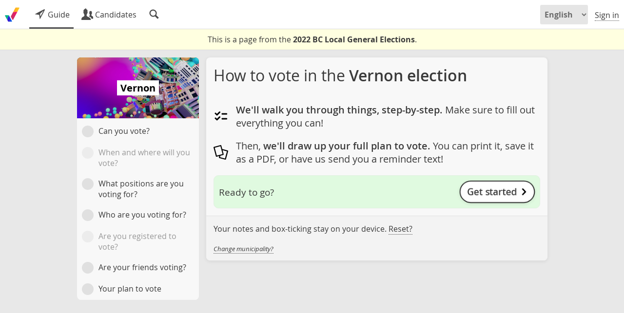

--- FILE ---
content_type: text/html; charset=UTF-8
request_url: https://en.votemate.org/local2022/?riding=735
body_size: 13488
content:
<!DOCTYPE html>

<html lang="en-CA" dir="ltr">
	
<head>

	<meta charset='UTF-8' />

	
	<link
			rel='canonical'
			href='https://votemate.org/local2022?riding=735'
		/>
	<link rel="alternate" hreflang="en-ca" href="https://en.votemate.org/local2022/?riding=735" />
	<link rel="alternate" hreflang="fr-ca" href="https://fr.votemate.org/local2022/?riding=735" />
	<link rel="alternate" hreflang="x-default" href="https://votemate.org/local2022/?riding=735" />

	<title>How to vote in the Vernon election | 2022 Local Elections - VoteMate</title>

	
		<!-- TWITTER CARDS -->

		<meta name='twitter:card'
			content="summary_large_image" />

		<meta name='twitter:site'
			content="@VoteMateOrg" />

		<meta name='twitter:title'
			content="Here&#039;s how to vote in the Vernon election" />

		<meta name='twitter:description'
			content="Step-by-step, we&#039;ll help you make a plan to vote!" />

		<meta name='twitter:image'
			content="https://votemate.org/img/cards/local2022-main.en.png" />


		<!-- OPENGRAPH TAGS -->

		<meta name='og:site_name'
			content="VoteMate" />

		<meta name='og:title'
			content="Here&#039;s how to vote in the Vernon election" />

		<meta name='og:description'
			content="Step-by-step, we&#039;ll help you make a plan to vote!" />

		<meta name='og:image'
			content="https://votemate.org/img/cards/local2022-main.en.png" />


		<!-- PAGE DESCRIPTION -->

		<meta name='Description'
			content="We&#039;ll walk you through it step-by-step, and help you make a plan to vote!" />

		
	<!-- {{ FAVICONS -->

		<link rel="apple-touch-icon" sizes="180x180" href="/apple-touch-icon.png?v=2">
		<link rel="icon" type="image/png" sizes="32x32" href="/favicon-32x32.png?v=2">
		<link rel="icon" type="image/png" sizes="16x16" href="/favicon-16x16.png?v=2">
		<link rel="manifest" href="/site.webmanifest?v=2">
		<link rel="mask-icon" href="/safari-pinned-tab.svg?v=2" color="#000000">
		<link rel="shortcut icon" href="/favicon.ico?v=2">
		<meta name="msapplication-TileColor" content="#ffffff">
		<meta name="theme-color" content="#ffffff">

	<!-- }} FAVICONS -->

	<!-- {{ VOTEMATE-SPECIFIC CSS AND JS -->

		<link rel='stylesheet' href='https://votemate.org/dist/app.32ad599f2c0c9715b8a4.css' type='text/css' />

	<!-- }} VOTEMATE-SPECIFIC CSS AND JS -->

	<meta name="viewport" content="width=device-width, initial-scale=1.0, maximum-scale=1.0, user-scalable=no" />

</head>

<body
	data-l10n-locale='en_CA'
	data-l10n-lang='en'
	data-page='elxn'
	data-site_slug='votemate'
	 data-imports="{&quot;require&quot;:[&quot;pages\/howto&quot;]}">

	
	<div id='site_notices'>
			</div>


	<!-- Sidebar background, used to obscure the background elements when the
		sidebar is open -->
	<div class='sidebarbackground'></div>


	
<!-- {{ LAYOUT -->
<div id='layout' class='layout '>

	
	
<!-- {{ LAYOUT BODY -->

<div id='layout_centre' class="layout_centre
	">


	
<!-- {{ HEADER -->

<header id='header' class='layout_header'>

	<!-- <h1><a href='/?p=home' id='sitelogo' class="logo animlogo 2022" title="VoteMate Home"></a></h1> -->

	<h1><a href='/' id='sitelogo' class="sitelogo animlogo 2022" title="VoteMate homepage"></a></h1>

	
	<div id='headlink_area' class=' 2022'>
		<nav id='headlinks'>					<a href='/local2022/?riding=735'
						 class='headlink
					 sel					'
					title="How to vote in the Vernon election"					><img alt='' src='https://votemate.org/img/entypo/direction.svg' /><span class='min450'> Guide</span></a>
									<a href='/local2022/candidates/?riding=735'
						 class='headlink
										'
					title="Candidates, their profiles, and their policies"					><img alt='' src='https://votemate.org/img/entypo/users.svg' /><span class='min450'> Candidates</span></a>
									<a href='/local2022/search/?riding=735'
						 class='headlink
										'
					title="Search for candidates, municipalities, and parties"					><img alt='' src='https://votemate.org/img/entypo/magnifying-glass.svg' /></a>
				</nav>
		<div id='headlink_sel_line'></div>
	</div>

	<nav id='userops'>

		
			<select class='lang_switcher min600'>
				<option value='en'
					selected					>English</option>
				<option value='fr'
										>Français</option>
			</select>

			<select class='lang_switcher max600'>
				<option value='en'
					selected					>EN</option>
				<option value='fr'
										>FR</option>
			</select>

						<a href='/signin' class='userop'>Sign in</a>
			<!-- <a href='/signup' class='input_button userop min600'
				style='margin-left:13px;'>Join</a> -->
				</nav>

</header>
<div id='headerspacer'></div>

<!-- }} HEADER -->


	<!-- {{ TITLEBAR -->

			<div id='titlebar'></div>
		
	<!-- }} TITLEBAR -->



	<!-- {{ PAGE CONTENT -->

	<main id='pagecontent' style=""
		class="page-loading_required_imports">
	<div id='election_over_notice'>

		<div>
			This is a page from the <b>2022 BC Local General Elections</b>.		</div>

		
	</div>

	

<!-- <header id='elxn_home-header'>
	
	<h1>Vernon</h1>

</header> -->


<div id='howto'
	data-howto-election='6'
	data-howto-riding='735'
	data-howto-is_municipal="yes">

	<nav id='howto_leftnav'>

		<div class='howto_riding_header howto_riding_header-default_graphics' style="				background-image: url('/img/election-banners/6-local2022/home_banner-desktop.webp');
				"><div>
			<h1>Vernon</h1>
		</div></div>

	</nav>

	<div id='howto_body'>

		<header id='howto_header'>
			<img src="/img/logo/svg/HiColourIcon32.svg" />
			<h1>How to vote in the <b>Vernon election</b></h1>
		</header>

		<div id='howto_sections'>
		<header			class='howto_section howto_header'
			id='UI-Components-HowTo-Sections-Intro-1'
			data-howto_section='Intro'
		>
			<div class='block'>
		<!-- <div class='howto_riding_header max700 howto_riding_header-default_graphics' style=""><div>
			<h1>Vernon</h1>
		</div></div> -->

		
		<div class='title'>
			<h1>How to vote in the <b>Vernon election</b></h1>
		</div>

		<div class='intro pad15'>

			<ol class='icon_list'>
				<li>
					<img class='icon_list-icon' src='/img/checklist.svg' alt='' />
					<span><b>We'll walk you through things, step-by-step.</b> Make sure to fill out everything you can!</span>
				</li>
				<li style='margin-top: 1em;'>
					<img class='icon_list-icon' src='/img/entypo/documents.svg' alt='' />
					<span>Then, <b>we'll draw up your full plan to vote.</b> You can print it, save it as a PDF, or have us send you a reminder text!</span>
				</li>
			</ol>

			<div id='howto-component-get_started'><div>

				<div>Ready to go?</div>

				<b class='howto_controls-button howto_controls-next'>Get started</b>

			</div></div>

		</div>

		<div class='caveats pad15'>				Your notes and box-ticking stay on your device.				<button class='howto-reset a'>Reset?</button>
				<!-- (If you'd like
				them to move between devices instead, you can
				<a href='/signup'>join VoteMate</a>.) -->
				
		</div>

					<a class='switch_municipalities' href='?riding=null'>
				<span class='a'>Change municipality?</span>
			</a>
			</div>
		</header>

		
		<section			class='howto_section '
			id='UI-Components-HowTo-Sections-CanYouVote-2'
			data-howto_section='CanYouVote'
		>
			<div class='block'>
		<header class='pad10'>

			<h2 class='pad5'>Can you vote?</h2>

		</header>

		
		<section class='pad10'>

			<header class='pad5'>
				<h3>Check all the boxes that apply to you:</h3>
			</header>

			
				<label class='howto_check'>
					<input
						type='checkbox'
						class="
							howto_check-box
							howto-eligibility_check_box
							 howto-eligibility_check_box-voting howto-eligibility_check_box-non_resident howto-eligibility_check_box-future_voters						"
						name='voting.eligibility_reqs.0'
					/>
					<p>I'm a <strong>Canadian citizen</strong></p>				</label>

				
				<label class='howto_check'>
					<input
						type='checkbox'
						class="
							howto_check-box
							howto-eligibility_check_box
							 howto-eligibility_check_box-voting howto-eligibility_check_box-non_resident howto-eligibility_check_box-__future_voters						"
						name='voting.eligibility_reqs.1'
					/>
					<p>I'll be <strong>18 or older on election day</strong> (October 15)</p>				</label>

				
				<label class='howto_check'>
					<input
						type='checkbox'
						class="
							howto_check-box
							howto-eligibility_check_box
							 howto-eligibility_check_box-voting howto-eligibility_check_box-__non_resident						"
						name='voting.eligibility_reqs.2'
					/>
					<p>I currently <strong>live in Vernon</strong></p>				</label>

				
				<label class='howto_check'>
					<input
						type='checkbox'
						class="
							howto_check-box
							howto-eligibility_check_box
							 howto-eligibility_check_box-voting howto-eligibility_check_box-non_resident howto-eligibility_check_box-future_voters						"
						name='voting.eligibility_reqs.3'
					/>
					<p>I've <strong>lived in BC for 6 months</strong> immediately before registering (or 6 months before the day you vote, if you plan to register at the polls)</p>				</label>

				
			<div id='howto-component-you_are_eligible' class='dnone'><div>

				<div><b>You can vote</b> in the Vernon election!</div>

				<b class='howto_controls-button howto_controls-next'>Next</b>

			</div></div>

								<a id='howto-component-non_resident_elector'
						class='dnone noshow'
						href="https://www.vernon.ca/voterinfo"
						target='_blank'
					><div>

						<div>If you <strong>own property in Vernon</strong>, you may still be able to vote in their election.</div>

						<b class='input_button'>
							Learn more							<img class='char_i' src='/img/open_in_new-white.svg' />
						</b>

					</div></a>
					
							<a id='howto-component-future_voter'
					class='dnone noshow'
					href="http://elections.bc.ca/ovr"
					target='_blank'
				><div>

					<div>
						You can't vote yet, but if you're <b>16 or older</b>, you
						can still <b>register with Elections BC as a future voter</b>.
					</div>

					<b class='input_button'>
						Register
						<img class='char_i' src='/img/open_in_new-white.svg' />
					</b>

				</div></a>
				
		</section>

		</div>
		</section>

		
		<section			class='howto_section '
			id='UI-Components-HowTo-Sections-WhereAndWhenToVote-3'
			data-howto_section='WhereAndWhenToVote'
		>
			<div class=''>
		<header class='howto_block pad10'>

			<h2 class='pad5'>When and where will you vote?</h2>

			<div class='pad5'>Voting is over for this election.</div>

		</header>

		</div>
		</section>

		
		<section			class='howto_section '
			id='UI-Components-HowTo-Sections-WhatAreYouVotingOn-4'
			data-howto_section='WhatAreYouVotingOn'
		>
			<div class='block'>
		<header class='pad10'>

			<h2 class='pad5'>What positions are you voting for?</h2>

		</header>

		
		<section class='pad10'>

			
				<section class='howto-race_explainer' >

					<img class='howto-race_explainer-icon' alt=''
						src='https://votemate.org/img/races/1.svg'
					/>

					<div class='howto-race_explainer-body'>

						<h3>Mayor</h3>

						<p><strong>The Mayor leads Council</strong>, and is the head of municipal government.</p>
<p>They direct municipal officers on behalf of Council, represent Council at ceremonies and in meetings with other organisations, and chair Council meetings as a voting member.</p>
					</div>

				</section>

				
				<section class='howto-race_explainer' >

					<img class='howto-race_explainer-icon' alt=''
						src='https://votemate.org/img/races/2.svg'
					/>

					<div class='howto-race_explainer-body'>

						<h3>Council</h3>

						<p><strong>City Council</strong> represents the short- and long-term interests of the community. Council votes on bylaws and resolutions on subjects such as:</p>
<ul>
<li><strong>Zoning and building permits</strong> <em>(what can be built where)</em></li>
<li><strong>Budgets</strong> <em>(how the municipal government spends money it collects)</em></li>
<li><strong>Regulatory matters</strong></li>
<li><strong>Municipal services</strong>, like the fire department or trash collection</li>
<li><strong>Property taxes and other fees</strong></li>
</ul>
<p><strong>You elect 6 councillors.</strong></p>
					</div>

				</section>

				
				<section class='howto-race_explainer' >

					<img class='howto-race_explainer-icon' alt=''
						src='https://votemate.org/img/races/4.svg'
					/>

					<div class='howto-race_explainer-body'>

						<h3>School Board</h3>

						<p>The <strong>School Board</strong> makes decisions to do with schools, like where resources will be spent, creating new programmes, and school policies. <strong>You elect 4 school board trustees</strong>.</p>
					</div>

				</section>

				
		</section>

		
		<section id='howto-component-continue_or_skip_candidates' class='pad10'>

			<h3 class='pad5'>
				Would you like to <b>choose who you're voting for now?</b>			</h3>

			<div class='tile tile_half pad5'>
				<button class='howto_controls-button howto_controls-next fwi'
					id='howto-button-continue_candidates'
				>
					<img src='/img/how_to_reg.svg' alt='' />
					Choose now				</button>
			</div><div class='tile tile_half pad5'>
				<button class='howto_controls-button howto_controls-next fwi'
					id='howto-button-skip_candidates'
				>
					<img src='/img/schedule.svg' alt='' />
					Remind me later				</button>
			</div>

		</section>

		</div>
		</section>

		
		<section			class='howto_section '
			id='UI-Components-HowTo-Sections-WhoAreYouVotingFor-5'
			data-howto_section='WhoAreYouVotingFor'
		>
			<div class='block'>
		<header class='pad10'>

			<h2 class='pad5'>Who are you voting for?</h2>
			<div id='howto-shortlist-tagline' class='pad5'>We'll help you decide with 3 easy steps!</div>

		</header>

		
		<section id='howto-shortlist-intro' class='pad5'>

							<div class='editors_notes' style="
					display: flex;
					align-items: center;
					margin: 10px;
				">
					<img src='/img/twemoji/1f627.svg' style="
						width: 48px;
						margin: 15px 0 15px 15px;
					" />
					<div class='editors_note'>Hey, we know Vernon's candidate list is pretty long. But if you <b>take it bit-by-bit</b> (we'll help you through it!), you can find the candidates who best fit your worldview!</div>
				</div>
				
			<div class='block pad10'>
				<h3 class='pad5'><b>Step 1: Review the candidate profiles</b></h3>
				<div class='pad5'>
					<a href="/local2022/candidates?riding=735&race=137"
						class='input_button fwi tac'
					>
						<img src='/img/entypo-white/users.svg' class='char_i' />
						&nbsp; <b>See your candidates</b>
					</a>
				</div>
			</div>

			<div class='block pad10'>
				<h3 class='pad5'><b>Step 2: Shortlist the candidates you like as you go</b></h3>
				<div class='pad5'>
					Use the <span class="profile-button-shortlist off"><span>Add to shortlist</span></span> button in the top-right of any profile.				</div>
				<div class='pad5' style='font-size: 10pt;'>
					Your shortlist stays on your device. Shortlisting is completely optional!				</div>
			</div>

			<div class='block pad10'>
				<h3 class='pad5'><b>Step 3: Come back here and choose your picks</b></h3>
				<div class='pad5'>
					We'll show you your shortlist so you can pick who from it you'll vote for.				</div>
			</div>

		</section>

		<section id='howto-shortlist-short_intro' class='pad10 dnone'>

			<h3 class='pad5'>Need another look?</h3>

			<div class='pad5'>
				<a href="/local2022/candidates?riding=735&race=137"
					class='input_button fwi tac'
				>
					<img src='/img/entypo-white/users.svg' class='char_i' />
					&nbsp; <b>See your candidates</b>
				</a>
			</div>

		</section>

		
			<section class='howto-shortlist-race_section pad5'>

				<a class='noshow dblock pad15'
					href="/local2022/candidates?riding=735&race=137"
				>
					<h3 class='h2'>
						<b>Mayor</b>
					</h3>
				</a>

				<div class='pad10'>
					<h4 class='h3 pad5'><b>Your shortlist</b></h4>
					<div class='howto-shortlist-race_section-explainer pad5'>
						Tap <img src="/img/entypo/circle-with-plus.svg" alt="'Choose as one of your picks'" class="char_i" /> to add a candidate to your plan to vote.					</div>
					<a class='howto-shortlist-race_section-add noshow dblock pad5'
						href="/local2022/candidates?riding=735&race=137"
					>
						<ul>
							<li style='margin-bottom:5px;'><b class='a'>Review the candidate profiles</b></li>
							<li>Use the <span class="profile-button-shortlist off"><span>Add to shortlist</span></span> button in the top-right of any candidate's profile to add them to your shortlist!</li>
						</ul>
					</a>
					<a class='howto-shortlist-race_section-add_more noshow dblock pad5'
						href="/local2022/candidates?riding=735&race=137"
					>
						Your Mayor shortlist is empty.						<span class="a">Add more candidates?</span>
					</a>
				</div>

				<div class='howto-shortlist-candidate_overflow'
					data-race=137				>
						<div class="
								howto-shortlist-candidate
								candidate-colour_invert							"
							data-candidate=7324							style="
								--candidate-color: #808080;
							"
						>

							<div class='howto-shortlist-candidate-body'>
								<b class='candidate-name'>Scott Anderson</b><br/>
								<b class='candidate-party badge'
									style="
										background-color: #808080;
										color: #ffffff									"
								>Independent</b>
							</div>

							<div class='howto-shortlist-candidate-button_pick'
								title="Choose as one of your picks"
								alt="Choose as one of your picks"
							></div>

						</div>

						
						<div class="
								howto-shortlist-candidate
								candidate-colour_invert							"
							data-candidate=7325							style="
								--candidate-color: #808080;
							"
						>

							<div class='howto-shortlist-candidate-body'>
								<b class='candidate-name'>Victor Cumming</b><br/>
								<b class='candidate-party badge'
									style="
										background-color: #808080;
										color: #ffffff									"
								>Independent</b>
							</div>

							<div class='howto-shortlist-candidate-button_pick'
								title="Choose as one of your picks"
								alt="Choose as one of your picks"
							></div>

						</div>

						
						<div class="
								howto-shortlist-candidate
								candidate-colour_invert							"
							data-candidate=7326							style="
								--candidate-color: #808080;
							"
						>

							<div class='howto-shortlist-candidate-body'>
								<b class='candidate-name'>Erik Olesen</b><br/>
								<b class='candidate-party badge'
									style="
										background-color: #808080;
										color: #ffffff									"
								>Independent</b>
							</div>

							<div class='howto-shortlist-candidate-button_pick'
								title="Choose as one of your picks"
								alt="Choose as one of your picks"
							></div>

						</div>

						</div>

				<div class='pad10'>
					<h4 class='h3 pad5'><b>Your pick for <b>Vernon Mayor</b></b> <i>(up to 1)</i></h4>
					<div class='pad5'>
						Add candidates from your shortlist above. Your picks stay on your device.					</div>
				</div>

				<div class='howto-shortlist-candidate_picks'>						<div class='howto-shortlist-candidate_slot'>
							<div class='howto-shortlist-candidate_slot-placeholder'>#1</div>
						</div>
						</div>

			</section>

			
			<section class='howto-shortlist-race_section pad5'>

				<a class='noshow dblock pad15'
					href="/local2022/candidates?riding=735&race=138"
				>
					<h3 class='h2'>
						<b>Council</b>
					</h3>
				</a>

				<div class='pad10'>
					<h4 class='h3 pad5'><b>Your shortlist</b></h4>
					<div class='howto-shortlist-race_section-explainer pad5'>
						Tap <img src="/img/entypo/circle-with-plus.svg" alt="'Choose as one of your picks'" class="char_i" /> to add a candidate to your plan to vote.					</div>
					<a class='howto-shortlist-race_section-add noshow dblock pad5'
						href="/local2022/candidates?riding=735&race=138"
					>
						<ul>
							<li style='margin-bottom:5px;'><b class='a'>Review the candidate profiles</b></li>
							<li>Use the <span class="profile-button-shortlist off"><span>Add to shortlist</span></span> button in the top-right of any candidate's profile to add them to your shortlist!</li>
						</ul>
					</a>
					<a class='howto-shortlist-race_section-add_more noshow dblock pad5'
						href="/local2022/candidates?riding=735&race=138"
					>
						Your Council shortlist is empty.						<span class="a">Add more candidates?</span>
					</a>
				</div>

				<div class='howto-shortlist-candidate_overflow'
					data-race=138				>
						<div class="
								howto-shortlist-candidate
								candidate-colour_invert							"
							data-candidate=7327							style="
								--candidate-color: #808080;
							"
						>

							<div class='howto-shortlist-candidate-body'>
								<b class='candidate-name'>Jenelle Brewer</b><br/>
								<b class='candidate-party badge'
									style="
										background-color: #808080;
										color: #ffffff									"
								>Independent</b>
							</div>

							<div class='howto-shortlist-candidate-button_pick'
								title="Choose as one of your picks"
								alt="Choose as one of your picks"
							></div>

						</div>

						
						<div class="
								howto-shortlist-candidate
								candidate-colour_invert							"
							data-candidate=7328							style="
								--candidate-color: #808080;
							"
						>

							<div class='howto-shortlist-candidate-body'>
								<b class='candidate-name'>Teresa Durning</b><br/>
								<b class='candidate-party badge'
									style="
										background-color: #808080;
										color: #ffffff									"
								>Independent</b>
							</div>

							<div class='howto-shortlist-candidate-button_pick'
								title="Choose as one of your picks"
								alt="Choose as one of your picks"
							></div>

						</div>

						
						<div class="
								howto-shortlist-candidate
								candidate-colour_invert							"
							data-candidate=7329							style="
								--candidate-color: #808080;
							"
						>

							<div class='howto-shortlist-candidate-body'>
								<b class='candidate-name'>Kelly Fehr</b><br/>
								<b class='candidate-party badge'
									style="
										background-color: #808080;
										color: #ffffff									"
								>Independent</b>
							</div>

							<div class='howto-shortlist-candidate-button_pick'
								title="Choose as one of your picks"
								alt="Choose as one of your picks"
							></div>

						</div>

						
						<div class="
								howto-shortlist-candidate
								candidate-colour_invert							"
							data-candidate=7330							style="
								--candidate-color: #808080;
							"
						>

							<div class='howto-shortlist-candidate-body'>
								<b class='candidate-name'>Kari Gares</b><br/>
								<b class='candidate-party badge'
									style="
										background-color: #808080;
										color: #ffffff									"
								>Independent</b>
							</div>

							<div class='howto-shortlist-candidate-button_pick'
								title="Choose as one of your picks"
								alt="Choose as one of your picks"
							></div>

						</div>

						
						<div class="
								howto-shortlist-candidate
								candidate-colour_invert							"
							data-candidate=7331							style="
								--candidate-color: #808080;
							"
						>

							<div class='howto-shortlist-candidate-body'>
								<b class='candidate-name'>Brian Guy</b><br/>
								<b class='candidate-party badge'
									style="
										background-color: #808080;
										color: #ffffff									"
								>Independent</b>
							</div>

							<div class='howto-shortlist-candidate-button_pick'
								title="Choose as one of your picks"
								alt="Choose as one of your picks"
							></div>

						</div>

						
						<div class="
								howto-shortlist-candidate
								candidate-colour_invert							"
							data-candidate=7332							style="
								--candidate-color: #808080;
							"
						>

							<div class='howto-shortlist-candidate-body'>
								<b class='candidate-name'>Ross Hawse</b><br/>
								<b class='candidate-party badge'
									style="
										background-color: #808080;
										color: #ffffff									"
								>Independent</b>
							</div>

							<div class='howto-shortlist-candidate-button_pick'
								title="Choose as one of your picks"
								alt="Choose as one of your picks"
							></div>

						</div>

						
						<div class="
								howto-shortlist-candidate
								candidate-colour_invert							"
							data-candidate=7333							style="
								--candidate-color: #808080;
							"
						>

							<div class='howto-shortlist-candidate-body'>
								<b class='candidate-name'>Stephanie Hendy</b><br/>
								<b class='candidate-party badge'
									style="
										background-color: #808080;
										color: #ffffff									"
								>Independent</b>
							</div>

							<div class='howto-shortlist-candidate-button_pick'
								title="Choose as one of your picks"
								alt="Choose as one of your picks"
							></div>

						</div>

						
						<div class="
								howto-shortlist-candidate
								candidate-colour_invert							"
							data-candidate=7334							style="
								--candidate-color: #808080;
							"
						>

							<div class='howto-shortlist-candidate-body'>
								<b class='candidate-name'>Akbal Mund</b><br/>
								<b class='candidate-party badge'
									style="
										background-color: #808080;
										color: #ffffff									"
								>Independent</b>
							</div>

							<div class='howto-shortlist-candidate-button_pick'
								title="Choose as one of your picks"
								alt="Choose as one of your picks"
							></div>

						</div>

						
						<div class="
								howto-shortlist-candidate
								candidate-colour_invert							"
							data-candidate=7335							style="
								--candidate-color: #808080;
							"
						>

							<div class='howto-shortlist-candidate-body'>
								<b class='candidate-name'>Brian Quiring</b><br/>
								<b class='candidate-party badge'
									style="
										background-color: #808080;
										color: #ffffff									"
								>Independent</b>
							</div>

							<div class='howto-shortlist-candidate-button_pick'
								title="Choose as one of your picks"
								alt="Choose as one of your picks"
							></div>

						</div>

						
						<div class="
								howto-shortlist-candidate
								candidate-colour_invert							"
							data-candidate=7336							style="
								--candidate-color: #808080;
							"
						>

							<div class='howto-shortlist-candidate-body'>
								<b class='candidate-name'>Ed Stranks</b><br/>
								<b class='candidate-party badge'
									style="
										background-color: #808080;
										color: #ffffff									"
								>Independent</b>
							</div>

							<div class='howto-shortlist-candidate-button_pick'
								title="Choose as one of your picks"
								alt="Choose as one of your picks"
							></div>

						</div>

						
						<div class="
								howto-shortlist-candidate
								candidate-colour_invert							"
							data-candidate=7337							style="
								--candidate-color: #808080;
							"
						>

							<div class='howto-shortlist-candidate-body'>
								<b class='candidate-name'>Dawn Tucker</b><br/>
								<b class='candidate-party badge'
									style="
										background-color: #808080;
										color: #ffffff									"
								>Independent</b>
							</div>

							<div class='howto-shortlist-candidate-button_pick'
								title="Choose as one of your picks"
								alt="Choose as one of your picks"
							></div>

						</div>

						
						<div class="
								howto-shortlist-candidate
								candidate-colour_invert							"
							data-candidate=7338							style="
								--candidate-color: #808080;
							"
						>

							<div class='howto-shortlist-candidate-body'>
								<b class='candidate-name'>Patrick C Vance</b><br/>
								<b class='candidate-party badge'
									style="
										background-color: #808080;
										color: #ffffff									"
								>Independent</b>
							</div>

							<div class='howto-shortlist-candidate-button_pick'
								title="Choose as one of your picks"
								alt="Choose as one of your picks"
							></div>

						</div>

						
						<div class="
								howto-shortlist-candidate
								candidate-colour_invert							"
							data-candidate=7339							style="
								--candidate-color: #808080;
							"
						>

							<div class='howto-shortlist-candidate-body'>
								<b class='candidate-name'>Andy Wylie</b><br/>
								<b class='candidate-party badge'
									style="
										background-color: #808080;
										color: #ffffff									"
								>Independent</b>
							</div>

							<div class='howto-shortlist-candidate-button_pick'
								title="Choose as one of your picks"
								alt="Choose as one of your picks"
							></div>

						</div>

						</div>

				<div class='pad10'>
					<h4 class='h3 pad5'><b>Your picks for <b>Vernon Council</b></b> <i>(up to 6)</i></h4>
					<div class='pad5'>
						Add candidates from your shortlist above. Your picks stay on your device.					</div>
				</div>

				<div class='howto-shortlist-candidate_picks'>						<div class='howto-shortlist-candidate_slot'>
							<div class='howto-shortlist-candidate_slot-placeholder'>#1</div>
						</div>
												<div class='howto-shortlist-candidate_slot'>
							<div class='howto-shortlist-candidate_slot-placeholder'>#2</div>
						</div>
												<div class='howto-shortlist-candidate_slot'>
							<div class='howto-shortlist-candidate_slot-placeholder'>#3</div>
						</div>
												<div class='howto-shortlist-candidate_slot'>
							<div class='howto-shortlist-candidate_slot-placeholder'>#4</div>
						</div>
												<div class='howto-shortlist-candidate_slot'>
							<div class='howto-shortlist-candidate_slot-placeholder'>#5</div>
						</div>
												<div class='howto-shortlist-candidate_slot'>
							<div class='howto-shortlist-candidate_slot-placeholder'>#6</div>
						</div>
						</div>

			</section>

			
			<section class='howto-shortlist-race_section pad5'>

				<a class='noshow dblock pad15'
					href="/local2022/candidates?riding=735&race=139"
				>
					<h3 class='h2'>
						<b>School Board</b>
					</h3>
				</a>

				<div class='pad10'>
					<h4 class='h3 pad5'><b>Your shortlist</b></h4>
					<div class='howto-shortlist-race_section-explainer pad5'>
						Tap <img src="/img/entypo/circle-with-plus.svg" alt="'Choose as one of your picks'" class="char_i" /> to add a candidate to your plan to vote.					</div>
					<a class='howto-shortlist-race_section-add noshow dblock pad5'
						href="/local2022/candidates?riding=735&race=139"
					>
						<ul>
							<li style='margin-bottom:5px;'><b class='a'>Review the candidate profiles</b></li>
							<li>Use the <span class="profile-button-shortlist off"><span>Add to shortlist</span></span> button in the top-right of any candidate's profile to add them to your shortlist!</li>
						</ul>
					</a>
					<a class='howto-shortlist-race_section-add_more noshow dblock pad5'
						href="/local2022/candidates?riding=735&race=139"
					>
						Your School Board shortlist is empty.						<span class="a">Add more candidates?</span>
					</a>
				</div>

				<div class='howto-shortlist-candidate_overflow'
					data-race=139				>
						<div class="
								howto-shortlist-candidate
								candidate-colour_invert							"
							data-candidate=7344							style="
								--candidate-color: #808080;
							"
						>

							<div class='howto-shortlist-candidate-body'>
								<b class='candidate-name'>Andy Collins</b><br/>
								<b class='candidate-party badge'
									style="
										background-color: #808080;
										color: #ffffff									"
								>Independent</b>
							</div>

							<div class='howto-shortlist-candidate-button_pick'
								title="Choose as one of your picks"
								alt="Choose as one of your picks"
							></div>

						</div>

						
						<div class="
								howto-shortlist-candidate
								candidate-colour_invert							"
							data-candidate=7345							style="
								--candidate-color: #808080;
							"
						>

							<div class='howto-shortlist-candidate-body'>
								<b class='candidate-name'>Jenn Comazzetto</b><br/>
								<b class='candidate-party badge'
									style="
										background-color: #808080;
										color: #ffffff									"
								>Independent</b>
							</div>

							<div class='howto-shortlist-candidate-button_pick'
								title="Choose as one of your picks"
								alt="Choose as one of your picks"
							></div>

						</div>

						
						<div class="
								howto-shortlist-candidate
								candidate-colour_invert							"
							data-candidate=7346							style="
								--candidate-color: #808080;
							"
						>

							<div class='howto-shortlist-candidate-body'>
								<b class='candidate-name'>Philipp Gruner</b><br/>
								<b class='candidate-party badge'
									style="
										background-color: #808080;
										color: #ffffff									"
								>Independent</b>
							</div>

							<div class='howto-shortlist-candidate-button_pick'
								title="Choose as one of your picks"
								alt="Choose as one of your picks"
							></div>

						</div>

						
						<div class="
								howto-shortlist-candidate
								candidate-colour_invert							"
							data-candidate=7349							style="
								--candidate-color: #808080;
							"
						>

							<div class='howto-shortlist-candidate-body'>
								<b class='candidate-name'>Vanessa Mitchell</b><br/>
								<b class='candidate-party badge'
									style="
										background-color: #808080;
										color: #ffffff									"
								>Independent</b>
							</div>

							<div class='howto-shortlist-candidate-button_pick'
								title="Choose as one of your picks"
								alt="Choose as one of your picks"
							></div>

						</div>

						
						<div class="
								howto-shortlist-candidate
								candidate-colour_invert							"
							data-candidate=7350							style="
								--candidate-color: #808080;
							"
						>

							<div class='howto-shortlist-candidate-body'>
								<b class='candidate-name'>Mark Olsen</b><br/>
								<b class='candidate-party badge'
									style="
										background-color: #808080;
										color: #ffffff									"
								>Independent</b>
							</div>

							<div class='howto-shortlist-candidate-button_pick'
								title="Choose as one of your picks"
								alt="Choose as one of your picks"
							></div>

						</div>

						
						<div class="
								howto-shortlist-candidate
								candidate-colour_invert							"
							data-candidate=7351							style="
								--candidate-color: #808080;
							"
						>

							<div class='howto-shortlist-candidate-body'>
								<b class='candidate-name'>Truman Spring</b><br/>
								<b class='candidate-party badge'
									style="
										background-color: #808080;
										color: #ffffff									"
								>Independent</b>
							</div>

							<div class='howto-shortlist-candidate-button_pick'
								title="Choose as one of your picks"
								alt="Choose as one of your picks"
							></div>

						</div>

						
						<div class="
								howto-shortlist-candidate
								candidate-colour_invert							"
							data-candidate=7353							style="
								--candidate-color: #808080;
							"
						>

							<div class='howto-shortlist-candidate-body'>
								<b class='candidate-name'>Tom Williamson</b><br/>
								<b class='candidate-party badge'
									style="
										background-color: #808080;
										color: #ffffff									"
								>Independent</b>
							</div>

							<div class='howto-shortlist-candidate-button_pick'
								title="Choose as one of your picks"
								alt="Choose as one of your picks"
							></div>

						</div>

						
						<div class="
								howto-shortlist-candidate
															"
							data-candidate=7347							style="
								--candidate-color: #47a5db;
							"
						>

							<div class='howto-shortlist-candidate-body'>
								<b class='candidate-name'>Sylvia Herchen</b><br/>
								<b class='candidate-party badge'
									style="
										background-color: #47a5db;
										color: #202020									"
								>ParentsVoice</b>
							</div>

							<div class='howto-shortlist-candidate-button_pick'
								title="Choose as one of your picks"
								alt="Choose as one of your picks"
							></div>

						</div>

						
						<div class="
								howto-shortlist-candidate
															"
							data-candidate=7348							style="
								--candidate-color: #47a5db;
							"
						>

							<div class='howto-shortlist-candidate-body'>
								<b class='candidate-name'>Jewlie Milligan</b><br/>
								<b class='candidate-party badge'
									style="
										background-color: #47a5db;
										color: #202020									"
								>ParentsVoice</b>
							</div>

							<div class='howto-shortlist-candidate-button_pick'
								title="Choose as one of your picks"
								alt="Choose as one of your picks"
							></div>

						</div>

						
						<div class="
								howto-shortlist-candidate
															"
							data-candidate=7352							style="
								--candidate-color: #47a5db;
							"
						>

							<div class='howto-shortlist-candidate-body'>
								<b class='candidate-name'>Nellie Villegas</b><br/>
								<b class='candidate-party badge'
									style="
										background-color: #47a5db;
										color: #202020									"
								>ParentsVoice</b>
							</div>

							<div class='howto-shortlist-candidate-button_pick'
								title="Choose as one of your picks"
								alt="Choose as one of your picks"
							></div>

						</div>

						</div>

				<div class='pad10'>
					<h4 class='h3 pad5'><b>Your picks for <b>Vernon School Board</b></b> <i>(up to 4)</i></h4>
					<div class='pad5'>
						Add candidates from your shortlist above. Your picks stay on your device.					</div>
				</div>

				<div class='howto-shortlist-candidate_picks'>						<div class='howto-shortlist-candidate_slot'>
							<div class='howto-shortlist-candidate_slot-placeholder'>#1</div>
						</div>
												<div class='howto-shortlist-candidate_slot'>
							<div class='howto-shortlist-candidate_slot-placeholder'>#2</div>
						</div>
												<div class='howto-shortlist-candidate_slot'>
							<div class='howto-shortlist-candidate_slot-placeholder'>#3</div>
						</div>
												<div class='howto-shortlist-candidate_slot'>
							<div class='howto-shortlist-candidate_slot-placeholder'>#4</div>
						</div>
						</div>

			</section>

			</div>
		</section>

		
		<section			class='howto_section '
			id='UI-Components-HowTo-Sections-AreYouRegistered-6'
			data-howto_section='AreYouRegistered'
		>
			<div class='block'>
		<header class='pad10'>

			<h2 class='pad5'>Are you registered to vote?</h2>

		</header>

		
			<section class='pad10'>

				<img src='/img/entypo/v-card.svg' style="
					width: 4em;
					margin-left: 5px;
					margin-right: 15px;
					float: left;
				" />

				<div class='h3 pad5'>In Vernon, <b>you register when you vote</b>.</div>

				<div class='pad5'>
					We'll walk you through what ID you'll need to bring at the end of this guide!				</div>

			</section>

			</div>
		</section>

		
		<section			class='howto_section '
			id='UI-Components-HowTo-Sections-AreYourFriendsVoting-7'
			data-howto_section='AreYourFriendsVoting'
		>
			<div class='block'>
		<header class='pad10'>

			<h2 class='pad5'>Are your friends voting?</h2>

			<!-- <div class='pad5'>
				Elections are being held on October 15th for every BC
				municipality. <b>Even if your friends are in another city, they
				can probably vote!</b>
			</div> -->

		</header>

		
		<div class='pad5'>

			<h3 class='pad10'>Help spread a little democracy! Do one of the following:</h3>

			<label class='howto_check block' style='padding: 10px;'>
				<input
					type='checkbox'
					class="howto_check-box howto-sharing_check_box"
					name='spread.three'
				/>
				<div>
					<h4 class='pad5'><b>Ask 3 friends if they're planning to vote</b></h4>
					<div class='pad5'>
						<p style='font-size: 11pt;'>If they don't have a plan, or don't know their options, tell them to visit <b>VoteMate.org</b>!</p>
					</div>
				</div>
			</label>

			<label class='howto_check block' style='padding: 10px;'>
				<input
					type='checkbox'
					class="howto_check-box howto-sharing_check_box"
					name='spread.date'
				/>
				<div>
					<h4 class='pad5'><b>Plan to go vote with a friend</b></h4>
					<div class='pad5'>
						<p style='font-size: 11pt;'>Voting's a lot more fun with a friend!</p>
					</div>
				</div>
			</label>

			<label class='howto_check block' style='padding: 10px;'>
				<input
					type='checkbox'
					class="howto_check-box howto-sharing_check_box"
					name='spread.sharing'
				/>
				<div>
					<h4 class='pad5'><b>Tell your friends that you're a voter</b></h4>
					<div class='websharing-zone pad5'
						data-share_url="https://votemate.org/?ref=share"
						data-share_title="VoteMate"
						data-share_text="I&#039;m voting in the October 15, 2022 BC Local General Elections, are you? If you&#039;re wondering who&#039;s running or how to vote, check out this tool"
					><a class="resp-sharing-button__link noshow" href="https://facebook.com/sharer/sharer.php?u=https%3A%2F%2Fvotemate.org%2F%3Fref%3Dshare" target="_blank" rel="nofollow" aria-label="Facebook">
		  <div class="resp-sharing-button resp-sharing-button--facebook resp-sharing-button--medium"><div aria-hidden="true" class="resp-sharing-button__icon resp-sharing-button__icon--solid">
		    <svg xmlns="http://www.w3.org/2000/svg" viewBox="0 0 24 24"><path d="M18.77 7.46H14.5v-1.9c0-.9.6-1.1 1-1.1h3V.5h-4.33C10.24.5 9.5 3.44 9.5 5.32v2.15h-3v4h3v12h5v-12h3.85l.42-4z"/></svg></div>Facebook</div>
		</a><a class="resp-sharing-button__link noshow" href="https://twitter.com/intent/tweet/?text=I%27m%20voting%20in%20the%20October%2015%2C%202022%20BC%20Local%20General%20Elections%2C%20are%20you%3F%20If%20you%27re%20wondering%20who%27s%20running%20or%20how%20to%20vote%2C%20check%20out%20this%20tool&amp;url=https%3A%2F%2Fvotemate.org%2F%3Fref%3Dshare&amp;related=votemateorg" target="_blank" rel="nofollow" aria-label="Twitter">
		  <div class="resp-sharing-button resp-sharing-button--twitter resp-sharing-button--medium"><div aria-hidden="true" class="resp-sharing-button__icon resp-sharing-button__icon--solid">
		    <svg xmlns="http://www.w3.org/2000/svg" viewBox="0 0 24 24"><path d="M23.44 4.83c-.8.37-1.5.38-2.22.02.93-.56.98-.96 1.32-2.02-.88.52-1.86.9-2.9 1.1-.82-.88-2-1.43-3.3-1.43-2.5 0-4.55 2.04-4.55 4.54 0 .36.03.7.1 1.04-3.77-.2-7.12-2-9.36-4.75-.4.67-.6 1.45-.6 2.3 0 1.56.8 2.95 2 3.77-.74-.03-1.44-.23-2.05-.57v.06c0 2.2 1.56 4.03 3.64 4.44-.67.2-1.37.2-2.06.08.58 1.8 2.26 3.12 4.25 3.16C5.78 18.1 3.37 18.74 1 18.46c2 1.3 4.4 2.04 6.97 2.04 8.35 0 12.92-6.92 12.92-12.93 0-.2 0-.4-.02-.6.9-.63 1.96-1.22 2.56-2.14z"/></svg></div>Twitter</div>
		</a><a class="resp-sharing-button__link noshow" href="mailto:?subject=I%27m%20voting%20in%20the%20October%2015%2C%202022%20BC%20Local%20General%20Elections%2C%20are%20you%3F%20If%20you%27re%20wondering%20who%27s%20running%20or%20how%20to%20vote%2C%20check%20out%20this%20tool&amp;body=https%3A%2F%2Fvotemate.org%2F%3Fref%3Dshare" target="_self" aria-label="Email">
		  <div class="resp-sharing-button resp-sharing-button--email resp-sharing-button--medium"><div aria-hidden="true" class="resp-sharing-button__icon resp-sharing-button__icon--solid">
		    <svg xmlns="http://www.w3.org/2000/svg" viewBox="0 0 24 24"><path d="M22 4H2C.9 4 0 4.9 0 6v12c0 1.1.9 2 2 2h20c1.1 0 2-.9 2-2V6c0-1.1-.9-2-2-2zM7.25 14.43l-3.5 2c-.08.05-.17.07-.25.07-.17 0-.34-.1-.43-.25-.14-.24-.06-.55.18-.68l3.5-2c.24-.14.55-.06.68.18.14.24.06.55-.18.68zm4.75.07c-.1 0-.2-.03-.27-.08l-8.5-5.5c-.23-.15-.3-.46-.15-.7.15-.22.46-.3.7-.14L12 13.4l8.23-5.32c.23-.15.54-.08.7.15.14.23.07.54-.16.7l-8.5 5.5c-.08.04-.17.07-.27.07zm8.93 1.75c-.1.16-.26.25-.43.25-.08 0-.17-.02-.25-.07l-3.5-2c-.24-.13-.32-.44-.18-.68s.44-.32.68-.18l3.5 2c.24.13.32.44.18.68z"/></svg></div>Email</div>
		</a><a class="resp-sharing-button__link noshow" href="whatsapp://send?text=I%27m%20voting%20in%20the%20October%2015%2C%202022%20BC%20Local%20General%20Elections%2C%20are%20you%3F%20If%20you%27re%20wondering%20who%27s%20running%20or%20how%20to%20vote%2C%20check%20out%20this%20tool%20-%20https%3A%2F%2Fvotemate.org%2F%3Fref%3Dshare" target="_blank" rel="nofollow" aria-label="WhatsApp">
		  <div class="resp-sharing-button resp-sharing-button--whatsapp resp-sharing-button--medium"><div aria-hidden="true" class="resp-sharing-button__icon resp-sharing-button__icon--solid">
		    <svg xmlns="http://www.w3.org/2000/svg" viewBox="0 0 24 24"><path d="M20.1 3.9C17.9 1.7 15 .5 12 .5 5.8.5.7 5.6.7 11.9c0 2 .5 3.9 1.5 5.6L.6 23.4l6-1.6c1.6.9 3.5 1.3 5.4 1.3 6.3 0 11.4-5.1 11.4-11.4-.1-2.8-1.2-5.7-3.3-7.8zM12 21.4c-1.7 0-3.3-.5-4.8-1.3l-.4-.2-3.5 1 1-3.4L4 17c-1-1.5-1.4-3.2-1.4-5.1 0-5.2 4.2-9.4 9.4-9.4 2.5 0 4.9 1 6.7 2.8 1.8 1.8 2.8 4.2 2.8 6.7-.1 5.2-4.3 9.4-9.5 9.4zm5.1-7.1c-.3-.1-1.7-.9-1.9-1-.3-.1-.5-.1-.7.1-.2.3-.8 1-.9 1.1-.2.2-.3.2-.6.1s-1.2-.5-2.3-1.4c-.9-.8-1.4-1.7-1.6-2-.2-.3 0-.5.1-.6s.3-.3.4-.5c.2-.1.3-.3.4-.5.1-.2 0-.4 0-.5C10 9 9.3 7.6 9 7c-.1-.4-.4-.3-.5-.3h-.6s-.4.1-.7.3c-.3.3-1 1-1 2.4s1 2.8 1.1 3c.1.2 2 3.1 4.9 4.3.7.3 1.2.5 1.6.6.7.2 1.3.2 1.8.1.6-.1 1.7-.7 1.9-1.3.2-.7.2-1.2.2-1.3-.1-.3-.3-.4-.6-.5z"/></svg></div>WhatsApp</div>
		</a>					</div>
				</div>
			</label>

		</div>

		<div class='pad15'>
			<h3><b>Why we're asking you to spread the word</b></h3>
			<p>If we want to keep our democracy, we have to use it, even when what we're voting on is (seemingly) really small and local. Municipal elections have a pitifully low turnout... But you &mdash; and the people you know &mdash; can change that!</p>
		</div>

		</div>
		</section>

		
		<section			class='howto_section '
			id='UI-Components-HowTo-Sections-YourPlanToVote-8'
			data-howto_section='YourPlanToVote'
		>
			<div class=''>			<div class='block howto_block'>
		<header class='pad10'>

			<h2 class='pad5'>Your plan to vote</h2>

		</header>

		
		<section class='howto-voting-decision'>

			<div
				class='howto-voting-decision_item'
				data-howto_voting_decision_item='method'
			>
				<img alt='' />
				<div class='howto-voting-decision_body'>
					<h4>How</h4>
					<div class='howto-voting-decision_content'></div>
				</div>
			</div>

			<div class='howto-voting-decision_row'>

				<div
					class='howto-voting-decision_item'
					data-howto_voting_decision_item='date'
				>
					<img src='/img/entypo/calendar.svg' alt='' />
					<div class='howto-voting-decision_body'>
						<h4>When</h4>
						<div class='howto-voting-decision_content'></div>
					</div>
				</div>

				<div
					class='howto-voting-decision_item'
					data-howto_voting_decision_item='location'
				>
					<img src='/img/entypo/location-pin.svg' alt='' />
					<div class='howto-voting-decision_body'>
						<h4>Where</h4>
						<div class='howto-voting-decision_content'></div>
					</div>
				</div>

			</div>

			<div
				class='howto-voting-decision_item'
				data-howto_voting_decision_item='details'
			><div class='howto-voting-decision_body'></div></div>

			<div
				class='howto-voting-decision_item'
				data-howto_voting_decision_item='what_to_bring'
			>
				<img src='/img/checklist.svg' alt='' />
				<div class='howto-voting-decision_body'>
					<h4>What to bring</h4>
					<div class='howto-voting-decision_content'>							<div class="
								howto-id_possibility
								howto-id_possibility_generic
															"><p><strong>2 pieces of ID</strong>, proving who you are and where you live:</p>
<ul>
<li>At least 1 piece should have your <strong>residential address</strong></li>
<li>At least 1 piece should have your <strong>signature</strong></li>
</ul>
<p><em>If neither piece of ID has your address, you may make a solemn declaration instead.</em></p></div>
							
						<div class='pad5' style='font-size: 10pt;'>
							Be on the safe side: Bring extra ID if you can.						</div>

													<div class='howto-id_possibility howto-id_possibility-examples'>
								<header data-showhide="#howto-id_possibility-examples">
									<div>
										Examples of acceptable ID									</div>
									<img alt='Show examples of acceptable ID'
										class="showhide-indicator"
										src='/img/entypo/chevron-small-down.svg'
									/>
								</header>
								<ul id='howto-id_possibility-examples' class='dnone'><li>B.C. Driver&#039;s License</li><li>B.C. Identification Card</li><li>Owner&#039;s Certificate of Insurance and Vehicle License issued by ICBC</li><li>B.C. Services Card (with or without photo)</li><li>Ministry of Social Development Income Assistance Monthly Report Form</li><li>Social Insurance Card</li><li>Citizenship card</li><li>Property tax notice issued by the City of Vernon</li><li>Credit or debit card</li><li>Utility bill (electricity, natural gas, water, telephone or cable service)</li></ul>
							</div>
							
					</div>
				</div>
			</div>

			
				<div
					class='howto-voting-decision_item'
					data-howto_voting_decision_item='candidates'
				>

					<img src='https://votemate.org/img/races/1.svg' alt='' />
					<div class='howto-voting-decision_body'>
						<h4>Your pick for <b>Vernon Mayor</b></h4>

						<div class='howto-decision-no_candidates'>
							<button class='howto_controls-button'>
								<img src='/img/how_to_reg.svg' alt='' />
								Choose your pick							</button>
						</div>

						<table class='howto-voting-decision_content'>
								<tr class="howto-decision-candidate"
									data-candidate=7324								>
									<td data-col='name'>
										Scott Anderson									</td>
																										</tr>

								
								<tr class="howto-decision-candidate"
									data-candidate=7325								>
									<td data-col='name'>
										Victor Cumming									</td>
																										</tr>

								
								<tr class="howto-decision-candidate"
									data-candidate=7326								>
									<td data-col='name'>
										Erik Olesen									</td>
																										</tr>

								</table>
					</div>

				</div>

				
				<div
					class='howto-voting-decision_item'
					data-howto_voting_decision_item='candidates'
				>

					<img src='https://votemate.org/img/races/2.svg' alt='' />
					<div class='howto-voting-decision_body'>
						<h4>Your picks for <b>Vernon Council</b></h4>

						<div class='howto-decision-no_candidates'>
							<button class='howto_controls-button'>
								<img src='/img/how_to_reg.svg' alt='' />
								Choose your picks							</button>
						</div>

						<table class='howto-voting-decision_content'>
								<tr class="howto-decision-candidate"
									data-candidate=7327								>
									<td data-col='name'>
										Jenelle Brewer									</td>
																										</tr>

								
								<tr class="howto-decision-candidate"
									data-candidate=7328								>
									<td data-col='name'>
										Teresa Durning									</td>
																										</tr>

								
								<tr class="howto-decision-candidate"
									data-candidate=7329								>
									<td data-col='name'>
										Kelly Fehr									</td>
																										</tr>

								
								<tr class="howto-decision-candidate"
									data-candidate=7330								>
									<td data-col='name'>
										Kari Gares									</td>
																										</tr>

								
								<tr class="howto-decision-candidate"
									data-candidate=7331								>
									<td data-col='name'>
										Brian Guy									</td>
																										</tr>

								
								<tr class="howto-decision-candidate"
									data-candidate=7332								>
									<td data-col='name'>
										Ross Hawse									</td>
																										</tr>

								
								<tr class="howto-decision-candidate"
									data-candidate=7333								>
									<td data-col='name'>
										Stephanie Hendy									</td>
																										</tr>

								
								<tr class="howto-decision-candidate"
									data-candidate=7334								>
									<td data-col='name'>
										Akbal Mund									</td>
																										</tr>

								
								<tr class="howto-decision-candidate"
									data-candidate=7335								>
									<td data-col='name'>
										Brian Quiring									</td>
																										</tr>

								
								<tr class="howto-decision-candidate"
									data-candidate=7336								>
									<td data-col='name'>
										Ed Stranks									</td>
																										</tr>

								
								<tr class="howto-decision-candidate"
									data-candidate=7337								>
									<td data-col='name'>
										Dawn Tucker									</td>
																										</tr>

								
								<tr class="howto-decision-candidate"
									data-candidate=7338								>
									<td data-col='name'>
										Patrick C Vance									</td>
																										</tr>

								
								<tr class="howto-decision-candidate"
									data-candidate=7339								>
									<td data-col='name'>
										Andy Wylie									</td>
																										</tr>

								</table>
					</div>

				</div>

				
				<div
					class='howto-voting-decision_item'
					data-howto_voting_decision_item='candidates'
				>

					<img src='https://votemate.org/img/races/4.svg' alt='' />
					<div class='howto-voting-decision_body'>
						<h4>Your picks for <b>Vernon School Board</b></h4>

						<div class='howto-decision-no_candidates'>
							<button class='howto_controls-button'>
								<img src='/img/how_to_reg.svg' alt='' />
								Choose your picks							</button>
						</div>

						<table class='howto-voting-decision_content'>
								<tr class="howto-decision-candidate"
									data-candidate=7344								>
									<td data-col='name'>
										Andy Collins									</td>
																										</tr>

								
								<tr class="howto-decision-candidate"
									data-candidate=7345								>
									<td data-col='name'>
										Jenn Comazzetto									</td>
																										</tr>

								
								<tr class="howto-decision-candidate"
									data-candidate=7346								>
									<td data-col='name'>
										Philipp Gruner									</td>
																										</tr>

								
								<tr class="howto-decision-candidate"
									data-candidate=7349								>
									<td data-col='name'>
										Vanessa Mitchell									</td>
																										</tr>

								
								<tr class="howto-decision-candidate"
									data-candidate=7350								>
									<td data-col='name'>
										Mark Olsen									</td>
																										</tr>

								
								<tr class="howto-decision-candidate"
									data-candidate=7351								>
									<td data-col='name'>
										Truman Spring									</td>
																										</tr>

								
								<tr class="howto-decision-candidate"
									data-candidate=7353								>
									<td data-col='name'>
										Tom Williamson									</td>
																										</tr>

								
								<tr class="howto-decision-candidate"
									data-candidate=7347								>
									<td data-col='name'>
										Sylvia Herchen									</td>
																			<td data-col='party'>
											ParentsVoice BC										</td>
																											</tr>

								
								<tr class="howto-decision-candidate"
									data-candidate=7348								>
									<td data-col='name'>
										Jewlie Milligan									</td>
																			<td data-col='party'>
											ParentsVoice BC										</td>
																											</tr>

								
								<tr class="howto-decision-candidate"
									data-candidate=7352								>
									<td data-col='name'>
										Nellie Villegas									</td>
																			<td data-col='party'>
											ParentsVoice BC										</td>
																											</tr>

								</table>
					</div>

				</div>

				
		</section>

		</div>
			
<section id='howto-decision-controls' class='howto_block block'>
<div id='howto-decision-keep_copy'>
	<h3>Keep a copy of your plan</h3>
	<button class='input_button' id='howto-decision-email'>
		<img src='/img/entypo-white/mail.svg' class='char_i' />
		&nbsp;
		<b>Email me a copy</b>
	</button>
	<button class='input_button' id='howto-decision-print'>
		<img src='/img/entypo-white/print.svg' class='char_i' />
		&nbsp;
		<b>Print my plan</b>
	</button>
	<button class='input_button' id='howto-decision-calendar'>
		<img src='/img/entypo-white/calendar.svg' class='char_i' />
		&nbsp;
		<b>Add to calendar</b> (experimental)	</button>
</div>

<div id='howto-decision-reminder' class='howto-decision-reminder_form'>

	<div id='howto-decision-reminder-intro_new'>
		<h3>Get a <b>reminder text</b><span id='howto-decision-reminder-date'></span></h3>
	</div>

	<div id='howto-decision-reminder-intro_update'>
		<h3>Update your <b>reminder text</b></h3>
		Your reminder text is scheduled<span id="howto-decision-reminder-intro_update-date"></span>. Would you like to update it?	</div>

	<form method='POST'
		action='/i/howto/subscribers'
		id='howto-decision-reminder-sub'
	>

		<input type='hidden' name='decision' value='' />

		<div class='howto-decision-reminder-row'>

			
		<div class='input_cont'
							data-has-label
				data-label-style=md						>

			<input type='tel'
								name="number"
				id="howto-decision-reminder-phone_number"
				value=""
				placeholder=""
								required								autocomplete="tel-national"				class='fwi'
								/>

							<label for="howto-decision-reminder-phone_number">
					Your phone number				</label>
				
		</div>

		
			<input type='submit' value='Go' />

		</div>

		<div class='howto-decision-reminder-caveats'>Your voting date, polling place, and phone number will be sent to and stored on both VoteMate's servers and systems operated by our SMS provider, Twilio.</div>

	</form>

	<form method='POST'
		action='/i/howto/subscribers/confirmation'
		id='howto-decision-reminder-confirm'
	>

		<input type='hidden' name='number' value='' />

		<div class='pad10'>We've sent you a text to confirm. What's the number in it?</div>

		<div class='howto-decision-reminder-row'>

			
		<div class='input_cont'
							data-has-label
				data-label-style=md						>

			<input type='text'
				data-type='otp'				name="token"
				id="howto-decision-reminder-confirmation"
				value=""
				placeholder=""
								required								autocomplete="one-time-code"				class='fwi'
								/>

							<label for="howto-decision-reminder-confirmation">
					Verification code				</label>
				
		</div>

		
			<input type='submit' value='Confirm' />

		</div>

	</form>

	<div id='howto-decision-reminder-done'>
		Your reminder is all set up!	</div>

</div>
</section>

		<section id='howto-help_out' class='howto_block block'>

			<header class='pad20'>

				<h3 class='h2'>VoteMate is made by <b>one person</b></h3>

				<p>My name's <a href="https://laef.ca" target="_blank">Laef Kucheran</a>! I'm a 24-year-old web developer from Vancouver.</p>
				<p> <b>I worked over 700 hours running VoteMate for this election</b>. I volunteer all that time and pay for the site's expenses out of my own pocket because I believe it can help people vote. That matters to me.</p>
				<p><b>Did VoteMate help you?</b> Help me make it better!</p>

			</header>

			<section class='pad10 tar'>
				<b class='ib vam min600' style='margin-right:15px;'>Want to help out?</b>
				<a href="https://www.buymeacoffee.com/laef" target="_blank" class='noshow'><img src="/img/buymeacoffee-purple.png" alt="Buy Me A Coffee" style="height: 40px !important;width: 145px !important;" class='ib vam exhoverable'></a>
				<a href="https://www.patreon.com/laef" target="_blank" class='noshow button_with_icon'>
					<svg height=20 width=21 version="1.1" viewBox="0 0 569 546" xmlns="http://www.w3.org/2000/svg" style='-webkit-filter:invert(100%);filter:invert(100%);'><title>Patreon logo</title><g><circle cx="362.589996" cy="204.589996" data-fill="1" r="204.589996"></circle><rect data-fill="1" height="545.799988" width="100" x="0" y="0"></rect></g></svg>
					<span class='min500'>Support me on Patreon</span>
					<span class='max500'>Patreon</span>
				</a>
			</section>

		</section>

					<div class='howto-reset' style='padding: 10px 30px;'>
				<b>Lending your phone to a friend so they can fill out the guide?</b>
				<span class='a'>
					Reset your box-ticking and shortlist.				</span>
			</div>
			</div>
		</section>

				</div>

	</div>

</div>


	<br/><br/><br/>

	</main>

	<!-- }} PAGE CONTENT -->



	<!-- {{ FOOTER -->

	
<footer id='footer' class='layout_bottom'>

	<section id='footer-section-about'>
		<h2>About VoteMate</h2>
		VoteMate is a non-partisan website helping people learn about their vote in Canadian elections.		<a href='/about'>Learn more.</a>
		<div id='footer_statement-area'></div>
		<div id='footer-section-about-links'>
			<a href='/privacy'>Privacy</a> &middot;
			<a href='/terms'>Terms</a> &middot;
			<a href='https://fr.votemate.org' hreflang='fr_CA'
			>VoteMate en français</a>
		</div>
	</section>

	<section id='footer-section-support'>
		<h2>Liking VoteMate? <span style="background-color:yellow;">Support its creator</span>!</h2>
		<div>My name is <b>Laef Kucheran</b>, and I put in <b>full-time hours</b> every election to make voting info accessible, ad-free.</div>

		<a href='https://buymeacoffee.com/laef' target='_blank'
			class='noshow button_with_icon'
			style='background-color: #bd5fff;'
		>
			<img src='/img/buymeacoffee-logo.svg' />
			<span>Buy me a coffee</span>
		</a>

		<a href="https://www.patreon.com/laef" target="_blank"
			class='noshow button_with_icon'
			style='background-color:#ff424d;'
		>
			<svg height=20 width=21 version="1.1" viewBox="0 0 569 546" xmlns="http://www.w3.org/2000/svg" style='-webkit-filter:invert(100%);filter:invert(100%);'><title>Patreon logo</title><g><circle cx="362.589996" cy="204.589996" data-fill="1" r="204.589996"></circle><rect data-fill="1" height="545.799988" width="100" x="0" y="0"></rect></g></svg>
			<span>Support me on Patreon</span>
		</a>

	</section>

	<section id='footer-section-votemate_for'>
		<h2>VoteMate for...</h2>
		VoteMate provides free tools for election participants and institutions to help get out the vote:		<ul>
			<li><a href='/forcandidates'>Election candidates</a></li>
			<li><a href='/forparties'>Political parties</a></li>
			<li><a href='/for-ngos'>NGOs, student unions, and community groups</a></li>
			<li><a href='/organizers'>News media</a></li>
		</ul>
	</section>

	<section id='footer-section-contact'>
		<h2>Connect with VoteMate</h2>
		<ul>
			<li>
				<a href='mailto:hello@votemate.org' class='noshow'>
					<img src='/img/entypo/email.svg' class='char_i' />
					Email <b class="a">hello@votemate.org</b>				</a>
			</li>
			<li>
				<a href='https://linkedin.com/company/votemateorg' target='_blank'
					class='noshow'
				>
					<img src='/img/entypo/linkedin-with-circle.svg' class='char_i' />
					<span class='a'>VoteMate on LinkedIn</span>
				</a>
			</li>
			<li>
				<a href='https://bsky.app/profile/votemate.org' target='_blank'
					class='noshow'
				>
					<img src='/img/social/bluesky.svg' class='char_i' />
					<span class='a'>VoteMate on Bluesky</span>
				</a>
			</li>
			<li>
				<a href='https://instagram.com/votemateorg/' target='_blank'
					class='noshow'
				>
					<img src='/img/social/instagram.svg' class='char_i' />
					<span class='a'>VoteMate on Instagram</span>
				</a>
			</li>
		</ul>
	</section>

	
</footer>

	<!-- }} FOOTER -->

</div>

<!-- }} LAYOUT BODY -->

</div>




	<!-- {{ EMAIL CHECKS AND SUCH -->

	
	<!-- }} EMAIL CHECKS AND SUCH -->

</body>

<!-- {{ VOTEMATE-SPECIFIC JS -->

	<script src='https://votemate.org/dist/runtime.16546dc5e41c3145f1a6.js'></script>
	<script src='https://votemate.org/dist/app.72d620ad31d8cd9ac759.js'></script>

<!-- }} VOTEMATE-SPECIFIC JS -->
</html>


--- FILE ---
content_type: text/css
request_url: https://en.votemate.org/dist/2.75402d622adff36f577a.css
body_size: 5761
content:
#howto {
  display: flex;
  align-items: flex-start;
  justify-content: center;
}
#howto_leftnav {
  flex: 0 0 auto;
  position: sticky;
  top: 15px;
  width: 250px;
  margin: 15px 0 15px 15px;
  background-color: #f8f8f8;
  border-radius: 8px;
  overflow: hidden;
}
@media (max-width: 700px) {
  #howto_leftnav {
    display: none;
  }
}
#howto_leftnav .howto_leftnav-section {
  display: flex;
  padding: 10px;
  border-radius: 3px;
  cursor: pointer;
  transition: background-color, font-weight;
  transition-duration: 0.3s;
}
#howto_leftnav .howto_leftnav-section::before {
  content: '';
  flex: 0 0 auto;
  width: 1.5em;
  height: 1.5em;
  margin-right: 10px;
  background-position: center center;
  background-size: 1em;
  background-repeat: no-repeat;
  background-color: #e0e0e0;
  border-radius: 100%;
  transition: background-color 0.3s;
}
#howto_leftnav .howto_leftnav-section.disabled {
  opacity: 0.5;
  cursor: not-allowed;
  pointer-events: none;
}
#howto_leftnav .howto_leftnav-section.completed:not(.disabled)::before {
  background-image: url(/dist/dd0e5fae30f29bdab543.svg);
  background-color: #00b885;
}
#howto_leftnav .howto_leftnav-section.failed:not(.disabled)::before {
  background-image: url(/dist/c339a48f43efc44d9806.svg);
  background-color: #e61e66;
}
#howto_leftnav .howto_leftnav-section.okay:not(.disabled)::before {
  background-image: url(/dist/dd1b21ddf63e2dde51c6.svg);
  background-color: #ffa225;
}
#howto_leftnav .howto_leftnav-section::nth-of-type(0) {
  margin-top: 10px;
}
#howto_leftnav .howto_leftnav-section.sel {
  background-color: white;
}
#howto_leftnav .howto_leftnav-section.sel {
  font-weight: 600;
}
#howto_leftnav .howto_riding_header {
  cursor: pointer;
}
#howto_body {
  flex: 0 1 auto;
  max-width: 730px;
  width: 100%;
}
body.embed #howto_body {
  display: flex;
  flex-direction: column;
  height: 100vh;
  box-sizing: border-box;
}
#howto_header {
  display: flex;
  align-items: center;
  justify-content: center;
  padding: 15px 15px 0 15px;
}
body.embed #howto_header {
  flex: 0 0 auto;
  position: relative;
  padding: 10px 7px;
  background-color: white;
  border-bottom: 2px solid #e0e0e0;
  box-shadow: 0 0 10px 0 rgba(0, 0, 0, 0.2);
  display: none;
}
#howto_header img {
  flex: 0 0 auto;
  height: 3em;
}
@media (min-width: 700px) {
  #howto_header {
    display: none;
  }
}
#howto_header h1 {
  font-size: 18pt;
  padding: 0 15px;
}
@media (max-width: 500px) {
  #howto_header h1 {
    font-size: 14pt;
  }
}
body.embed #howto_sections {
  display: contents;
}
body.embed #howto_sections .howto_section {
  flex: 1 1 auto;
  overflow-y: scroll;
}
.howto_riding_header {
  position: relative;
  padding-bottom: 50%;
  background-image: url(/dist/df6e2f940600c7b9017c.webp);
  background-color: #505050;
  background-size: cover;
  background-position: center bottom;
  background-repeat: no-repeat;
  margin-bottom: 5px;
}
.howto_riding_header h1 {
  font-weight: bold;
  font-size: 15pt;
  color: white;
}
.howto_riding_header > div {
  position: absolute;
  width: 100%;
  height: 100%;
  box-sizing: border-box;
  display: flex;
}
.howto_riding_header > div h1 {
  margin: auto auto auto auto;
}
.howto_riding_header-has_graphics > div {
  text-align: left;
  padding: 15px;
}
.howto_riding_header-has_graphics > div h1 {
  max-width: calc(55% - 14px);
  margin: 0px;
}
.howto_riding_header-default_graphics > div h1 {
  background-color: white;
  color: black;
  font-weight: 700;
  padding: 2px 7px;
  box-sizing: border-box;
  text-align: center;
}
.howto_header .title {
  padding: 15px 15px 0 15px;
}
.howto_header .title b {
  font-weight: 600;
}
@media (max-width: 700px) {
  .howto_header .title {
    display: none;
  }
}
.howto_header .intro {
  font-size: 14pt;
}
.howto_header .intro b,
.howto_header .intro i {
  font-weight: 600;
}
@media (min-width: 500px) {
  .howto_header .intro {
    font-size: 15pt;
  }
}
.howto_header .caveats {
  font-size: 11pt;
  border-top: 1px solid #e0e0e0;
  background-color: #f3f3f3;
}
@media (min-width: 500px) {
  .howto_header .caveats {
    font-size: 12pt;
  }
}
.howto_header .switch_municipalities {
  display: block;
  text-decoration: none;
  border: none !important;
  font-size: 10pt;
  padding: 5px 15px 15px 15px;
  font-style: italic;
  background-color: #f3f3f3;
}
.howto_section {
  padding: 5px;
}
.howto_section > .block,
.howto_section .howto_block {
  margin: 10px;
  background-color: #f8f8f8;
  border-radius: 8px;
  overflow: hidden;
}
.howto_section > .block.block,
.howto_section .howto_block.block {
  padding: 0px;
}
.howto_section > .block > header,
.howto_section .howto_block > header {
  background-color: white;
  border-bottom: 1px solid #e0e0e0;
}
.howto_section > .block > section:not(:nth-last-child(1)),
.howto_section .howto_block > section:not(:nth-last-child(1)) {
  border-bottom: 1px solid #e0e0e0;
}
@media (max-width: 700px) {
  .howto_section {
    padding: 0;
  }
  .howto_section > .block {
    margin: 15px 0;
    border-radius: 0;
  }
  body.embed .howto_section > .block {
    margin: 0;
    background: none;
  }
}
.howto_controls {
  display: flex;
  justify-content: space-between;
  max-width: 700px;
  margin: 0 15px;
}
body.embed .howto_controls {
  flex: 0 0 auto;
  padding: 7px;
  margin: 0;
  background-color: white;
  box-shadow: 0 0 10px 0 rgba(0, 0, 0, 0.2);
  border-top: 2px solid #e0e0e0;
}
.howto_controls-button {
  flex: 0 1 auto;
  display: flex;
  align-items: center;
  justify-content: center;
  background-color: white;
  border-radius: 30px;
  padding: 8px 13px;
  min-width: 100px;
  text-decoration: none;
  border: none !important;
  font-size: 14pt;
  font-weight: 600;
  box-shadow: 0 2px 6px 2px rgba(0, 0, 0, 0.05);
  transition: box-shadow 0.3s, transform 0.3s;
}
body.embed .howto_controls-button {
  border: 2px solid black !important;
}
.howto_controls-button:hover {
  box-shadow: 0 2px 16px 2px rgba(0, 0, 0, 0.15);
  transform: scale(1.1);
}
.howto_controls-button-hidden {
  visibility: hidden;
}
.howto_controls-button.howto_controls-prev {
  padding-left: 8px;
}
.howto_controls-button.howto_controls-prev::before {
  content: '';
  flex: 0 0 auto;
  width: 1.3em;
  height: 1.3em;
  margin-right: 2px;
  background-image: url(/dist/11d283e35ec4f04f64c1.svg);
  background-size: contain;
  background-repeat: no-repeat;
}
@keyframes heartbeat {
  0% {
    transform: scale(1);
  }
  25% {
    transform: scale(1.1);
  }
  50% {
    transform: scale(1);
  }
  75% {
    transform: scale(1.1);
  }
  100% {
    transform: scale(1);
  }
}
.howto_controls-button.howto_controls-next {
  padding-right: 8px;
  font-weight: 700;
  animation-name: heartbeat;
  animation-duration: 1s;
  animation-delay: 1s;
}
.howto_controls-button.howto_controls-next::after {
  content: '';
  flex: 0 0 auto;
  width: 1.3em;
  height: 1.3em;
  margin-left: 2px;
  background-image: url(/dist/c0f3f0c2990c145481a5.svg);
  background-size: contain;
  background-repeat: no-repeat;
}
.howto_check,
.howto_radio {
  display: flex;
  align-items: center;
  padding: 5px 0;
  cursor: pointer;
}
.howto_check.align_top,
.howto_radio.align_top {
  align-items: flex-start;
}
@media (min-width: 500px) {
  .howto_check,
  .howto_radio {
    font-size: 14pt;
  }
}
.howto_check input[type=checkbox],
.howto_radio input[type=checkbox],
.howto_check input[type=radio],
.howto_radio input[type=radio] {
  flex: 0 0 auto;
  margin: 5px 10px 5px 5px;
}
.howto_check input[type=checkbox],
.howto_radio input[type=checkbox] {
  border-width: 2px;
  border-radius: 8px;
  border-color: #c0c0c0;
}
.howto_check input[type=checkbox]:hover,
.howto_radio input[type=checkbox]:hover {
  border-color: #a0a0a0;
}
.howto_check input[type=checkbox]:checked,
.howto_radio input[type=checkbox]:checked {
  background-color: #00b885;
  border-color: #00b885;
  animation: none;
  display: flex;
  align-items: center;
  justify-content: center;
}
.howto_check input[type=checkbox]:checked::after,
.howto_radio input[type=checkbox]:checked::after {
  top: auto;
  left: auto;
}
.howto_check p,
.howto_radio p {
  margin: 0;
}
.howto_check .resp-sharing-button__link,
.howto_radio .resp-sharing-button__link {
  font-size: 10pt;
  font-weight: bold;
  margin-left: 0px;
}
.howto_check .websharing-button,
.howto_radio .websharing-button {
  border: 2px solid #00b885;
  font-weight: bold;
  transition: box-shadow, transform, background-color;
  transition-duration: 0.3s;
}
.howto_check .websharing-button:hover,
.howto_radio .websharing-button:hover {
  background-color: #00b885;
  color: white;
}
.howto_check .websharing-button:hover::before,
.howto_radio .websharing-button:hover::before {
  background-image: url(/dist/04ce4a3665a2f6b8488a.svg);
}
.howto-ward_radio_area {
  display: grid;
  grid-template-columns: 1fr 1fr 1fr;
  grid-gap: 10px;
  padding: 5px;
}
@media (max-width: 800px) {
  .howto-ward_radio_area {
    grid-template-columns: 1fr 1fr;
  }
}
.howto-ward_radio_area .howto-ward_radio_label {
  padding: 5px;
  background-color: white;
  border: 1px solid #e0e0e0;
  border-radius: 5px;
  transition: border-color 0.3s;
}
.howto-ward_radio_area .howto-ward_radio_label:hover {
  border-color: #c0c0c0;
}
.howto-ward_radio_area .howto-ward_radio_label .howto-ward_radio_match {
  font-size: 10pt;
  color: #00b885;
}
#howto-component-get_started > div,
#howto-component-you_are_eligible > div,
#howto-component-non_resident_elector > div,
#howto-component-future_voter > div {
  display: flex;
  align-items: center;
  margin-top: 5px;
  padding: 10px;
  border: 1px solid #e0f0e0;
  border-radius: 10px;
  background-color: #e0fae0;
  font-size: 14pt;
}
#howto-component-get_started > div div,
#howto-component-you_are_eligible > div div,
#howto-component-non_resident_elector > div div,
#howto-component-future_voter > div div {
  flex: 1 1 auto;
}
#howto-component-get_started > div div b,
#howto-component-you_are_eligible > div div b,
#howto-component-non_resident_elector > div div b,
#howto-component-future_voter > div div b {
  font-weight: 600;
}
#howto-component-get_started > div .input_button,
#howto-component-you_are_eligible > div .input_button,
#howto-component-non_resident_elector > div .input_button,
#howto-component-future_voter > div .input_button,
#howto-component-get_started > div .howto_controls-button,
#howto-component-you_are_eligible > div .howto_controls-button,
#howto-component-non_resident_elector > div .howto_controls-button,
#howto-component-future_voter > div .howto_controls-button {
  flex: 0 0 auto;
  margin-left: 10px;
}
#howto-component-get_started > div .howto_controls-button,
#howto-component-you_are_eligible > div .howto_controls-button,
#howto-component-non_resident_elector > div .howto_controls-button,
#howto-component-future_voter > div .howto_controls-button {
  border: 2px solid #303030 !important;
  border-radius: 50px !important;
  cursor: pointer;
}
#howto-component-continue_or_skip_candidates h3 {
  font-weight: 600;
}
#howto-component-continue_or_skip_candidates h3 b {
  font-weight: 700;
}
#howto-component-continue_or_skip_candidates .howto_controls-button {
  display: flex;
  align-items: center;
  border: 2px solid black !important;
  cursor: pointer;
  animation: none;
}
#howto-component-continue_or_skip_candidates .howto_controls-button img {
  height: 1.3em;
  margin-right: 0.3em;
}
.howto-race_explainer {
  display: flex;
  align-items: flex-start;
  gap: 15px;
  padding: 15px;
  margin-bottom: 10px;
  background-color: white;
  border-radius: 3px;
}
.howto-race_explainer .howto-race_explainer-icon {
  width: 32px;
}
.howto-race_explainer .howto-race_explainer-body h3 {
  font-weight: 700;
}
.howto-race_explainer .howto-race_explainer-body p,
.howto-race_explainer .howto-race_explainer-body ul {
  margin: 7px 0;
}
.howto-race_explainer .howto-race_explainer-body p:last-of-type,
.howto-race_explainer .howto-race_explainer-body ul:last-of-type {
  margin-bottom: 0px;
}
.howto-race_explainer .howto-race_explainer-body b {
  font-weight: 600;
}
#howto .profile-button-shortlist {
  display: inline-flex;
  background-color: white;
  color: #303030;
  border: 1px solid #808080 !important;
}
#howto .profile-button-shortlist.off::after {
  background-image: url(/dist/79445a4ef8204294969d.svg);
}
.howto-shortlist-race_section {
  display: none;
}
.howto-shortlist-candidate_picks,
.howto-shortlist-candidate_overflow {
  display: grid;
  grid-template-columns: 1fr 1fr 1fr;
  padding: 10px;
}
@media (max-width: 1000px) {
  .howto-shortlist-candidate_picks,
  .howto-shortlist-candidate_overflow {
    grid-template-columns: 1fr 1fr;
  }
}
@media (max-width: 500px) {
  .howto-shortlist-candidate_picks,
  .howto-shortlist-candidate_overflow {
    grid-template-columns: 1fr;
  }
}
.howto-shortlist-candidate_picks .howto-shortlist-candidate_slot,
.howto-shortlist-candidate_overflow .howto-shortlist-candidate_slot {
  display: grid;
  align-items: center;
  align-content: center;
  min-height: 50px;
  margin: 5px;
  background-color: #e0e0e0;
  border-radius: 3px;
}
.howto-shortlist-candidate_picks .howto-shortlist-candidate_slot .howto-shortlist-candidate_slot-placeholder,
.howto-shortlist-candidate_overflow .howto-shortlist-candidate_slot .howto-shortlist-candidate_slot-placeholder {
  grid-column: 1 / span 1;
  grid-row: 1 / span 1;
  text-align: center;
  font-size: 10pt;
  color: #808080;
}
.howto-shortlist-candidate_picks .howto-shortlist-candidate_slot.has_candidate,
.howto-shortlist-candidate_overflow .howto-shortlist-candidate_slot.has_candidate {
  align-content: stretch;
  align-items: stretch;
}
.howto-shortlist-candidate_picks .howto-shortlist-candidate_slot.has_candidate .howto-shortlist-candidate_slot-placeholder,
.howto-shortlist-candidate_overflow .howto-shortlist-candidate_slot.has_candidate .howto-shortlist-candidate_slot-placeholder {
  display: none;
}
.howto-shortlist-candidate_picks .howto-shortlist-candidate,
.howto-shortlist-candidate_overflow .howto-shortlist-candidate {
  display: flex;
  align-items: stretch;
  margin: 5px;
  background-color: white;
  border: 2px solid #dadada;
  border-radius: 5px;
  overflow: hidden;
  box-shadow: 0 2px 6px 2px rgba(0, 0, 0, 0.05);
  transiton: box-shadow, transform, border-color, background-color;
  transition-duration: 0.3s;
}
.howto-shortlist-candidate_picks .howto-shortlist-candidate:hover,
.howto-shortlist-candidate_overflow .howto-shortlist-candidate:hover {
  box-shadow: 0 2px 16px 2px rgba(0, 0, 0, 0.15);
}
.howto-shortlist-candidate_picks .howto-shortlist-candidate .howto-shortlist-candidate-body,
.howto-shortlist-candidate_overflow .howto-shortlist-candidate .howto-shortlist-candidate-body {
  flex: 1 1 auto;
  padding: 10px;
  cursor: pointer;
}
.howto-shortlist-candidate_picks .howto-shortlist-candidate .howto-shortlist-candidate-body .badge,
.howto-shortlist-candidate_overflow .howto-shortlist-candidate .howto-shortlist-candidate-body .badge {
  font-size: 10pt;
  padding: 0 5px;
}
.howto-shortlist-candidate_picks .howto-shortlist-candidate .howto-shortlist-candidate-button_pick,
.howto-shortlist-candidate_overflow .howto-shortlist-candidate .howto-shortlist-candidate-button_pick {
  flex: 0 0 auto;
  width: 38px;
  background-color: #dadada;
  background-size: 22px;
  background-repeat: no-repeat;
  background-position: center center;
  opacity: 0.5;
  cursor: pointer;
  transition: background-size 0.1s, opacity 0.1s;
}
.howto-shortlist-candidate_picks .howto-shortlist-candidate .howto-shortlist-candidate-button_pick:hover,
.howto-shortlist-candidate_overflow .howto-shortlist-candidate .howto-shortlist-candidate-button_pick:hover {
  background-size: 26px;
  opacity: 1;
}
.howto-shortlist-candidate_picks .howto-shortlist-candidate.selected,
.howto-shortlist-candidate_overflow .howto-shortlist-candidate.selected {
  margin: 0;
  border-color: #00b885;
}
.howto-shortlist-candidate_picks .howto-shortlist-candidate.selected .howto-shortlist-candidate-button_pick,
.howto-shortlist-candidate_overflow .howto-shortlist-candidate.selected .howto-shortlist-candidate-button_pick {
  background-image: url(/dist/1fba407f9f006fead454.svg);
}
.howto-shortlist-candidate_picks .howto-shortlist-candidate:not(.selected) .howto-shortlist-candidate-button_pick,
.howto-shortlist-candidate_overflow .howto-shortlist-candidate:not(.selected) .howto-shortlist-candidate-button_pick {
  background-image: url(/dist/f6113cda7c865d4bade4.svg);
}
.howto-voting_method-collection {
  background-color: white;
  border: 1px solid #e0e0e0;
  border-radius: 5px;
  overflow: hidden;
  margin: 15px 5px 5px 5px;
}
.howto-voting_method-collection h4 {
  font-weight: 600;
}
.howto-voting_method {
  background-color: white;
  border-radius: 5px;
  box-shadow: 0 2px 6px 2px rgba(0, 0, 0, 0.05);
  border: 1px solid #e0e0e0;
  overflow: hidden;
}
.howto-voting_method-header {
  display: flex;
  align-items: center;
  cursor: pointer;
}
.howto-voting_method-header .showhide-indicator {
  flex: 0 0 auto;
  height: 2.5em;
  opacity: 0.6;
  transition: transform 0.3s, opacity 0.1s;
}
.howto-voting_method-header:hover .showhide-indicator {
  opacity: 1;
}
.howto-voting_method-header-icon {
  flex: 0 0 auto;
  align-self: flex-start;
  width: 35px;
  margin: 5px 15px 5px 0;
  transition: filter 0.3s;
}
@media (max-width: 500px) {
  .howto-voting_method-header-icon {
    width: 25px;
    margin: 5px 15px 5px 0;
  }
}
.howto-voting_method-header-body {
  flex: 1 1 auto;
}
.howto-voting_method-row {
  display: flex;
  align-items: center;
  background-color: white;
  transition: background-color, opacity;
  transition-duration: 0.3s;
}
.howto-voting_method-row h4 {
  font-size: 16pt;
}
.howto-voting_method-row h5 {
  font-size: 13pt;
}
.howto-voting_method-row.howto-voting-sel {
  background-color: #00b885 !important;
  color: white;
}
.howto-voting_method-row.howto-voting-sel .howto-voting_method-header-icon {
  filter: invert();
}
.howto-voting_method-row > h1,
.howto-voting_method-row > h2,
.howto-voting_method-row > h3,
.howto-voting_method-row > h4,
.howto-voting_method-row > h5,
.howto-voting_method-row > .howto-voting_method-body {
  flex: 1 1 auto;
}
.howto-voting_method-row > .howto-voting_method-selector {
  flex: 0 0 auto;
  padding: 5px 10px;
  background-color: white;
  border: 2px solid #d0d0d0;
  border-radius: 30px;
  text-align: center;
  font-size: 13pt;
  font-weight: 600;
  cursor: pointer;
  user-select: none;
  box-shadow: 0 2px 6px 2px rgba(0, 0, 0, 0.05);
  transiton: box-shadow, transform, border-color, background-color;
  transition-duration: 0.3s;
}
.howto-voting_method-row > .howto-voting_method-selector:hover {
  box-shadow: 0 2px 16px 2px rgba(0, 0, 0, 0.15);
  border-color: #303030;
  transform: scale(1.1);
}
.howto-voting_method-row[data-howto_voting-type=date] {
  padding: 10px;
}
@media (min-width: 500px) {
  .howto-voting_method-row[data-howto_voting-type=date] {
    padding: 15px;
  }
}
.howto-voting_method-collection .howto-voting_method-row[data-howto_voting-type=date] {
  padding: 10px;
}
@media (min-width: 500px) {
  .howto-voting_method-collection .howto-voting_method-row[data-howto_voting-type=date] {
    padding: 10px 15px;
  }
}
.howto-voting_method-row[data-howto_voting-type=location] {
  padding: 10px;
}
@media (min-width: 500px) {
  .howto-voting_method-row[data-howto_voting-type=location] {
    padding: 7px 15px;
  }
}
.howto-voting_method-row[data-howto_voting-type=location] h4,
.howto-voting_method-row[data-howto_voting-type=location] h5 {
  font-weight: 600;
}
.howto-voting_method-row[data-howto_voting-type=location]:nth-of-type(even) {
  background-color: #f8f8f8;
}
.howto-voting_method-row.disabled {
  opacity: 0.5;
  font-style: italic;
}
.howto-voting_method-row.disabled:hover {
  opacity: 0.7;
}
.howto-voting_method-row.disabled h5 b {
  text-decoration: line-through;
}
.howto-voting_method-row.disabled .howto-voting_method-selector {
  cursor: not-allowed;
}
.howto-voting-sel > .howto-voting_method-selector,
.howto-voting-sel > header > .howto-voting_method-selector {
  background-color: rgba(0, 0, 0, 0.3);
  background-image: url(/dist/dd0e5fae30f29bdab543.svg);
  background-size: 20px;
  background-position: center center;
  background-repeat: no-repeat;
  border-color: rgba(0, 0, 0, 0);
  color: rgba(0, 0, 0, 0);
}
[data-howto_voting_method='other_options'] .howto-voting_method-showhide_body {
  padding: 5px 15px;
}
.howto-voting-decision {
  padding: 10px;
}
.howto-voting-decision header,
.howto-voting-decision .howto-voting-decision_item {
  padding: 10px;
}
.howto-voting-decision header h3 {
  font-weight: 600;
}
.howto-voting-decision .howto-voting-decision_item {
  display: flex;
  align-items: center;
  min-width: 200px;
}
.howto-voting-decision .howto-voting-decision_item > img {
  flex: 0 0 auto;
  width: 2em;
  margin-right: 15px;
}
.howto-voting-decision .howto-voting-decision_item .howto-voting-decision_body {
  flex: 1 1 auto;
}
.howto-voting-decision .howto-voting-decision_item h4 {
  font-weight: bold;
}
.howto-voting-decision .howto-voting-decision_item .howto-voting-decision_content {
  font-size: 14pt;
}
.howto-voting-decision .howto-voting-decision_item[data-howto_voting_decision_item=what_to_bring] {
  align-items: flex-start;
}
.howto-voting-decision .howto-voting-decision_item[data-howto_voting_decision_item=what_to_bring] .howto-id_possibility {
  border: 1px solid #e0e0e0;
  border-radius: 5px;
  padding: 0 10px;
  margin: 5px 0;
  overflow: hidden;
  background-color: white;
}
.howto-voting-decision .howto-voting-decision_item[data-howto_voting_decision_item=what_to_bring] .howto-id_possibility header {
  display: flex;
  align-items: center;
  padding: 0px;
  cursor: pointer;
}
.howto-voting-decision .howto-voting-decision_item[data-howto_voting_decision_item=what_to_bring] .howto-id_possibility header > div {
  flex: 1 1 auto;
  font-weight: bold;
}
.howto-voting-decision .howto-voting-decision_item[data-howto_voting_decision_item=what_to_bring] .howto-id_possibility header .showhide-indicator {
  flex: 0 0 auto;
  height: 2.5em;
  opacity: 0.6;
  transition: transform 0.3s, opacity 0.1s;
}
.howto-voting-decision .howto-voting-decision_item[data-howto_voting_decision_item=what_to_bring] .howto-id_possibility header:hover .showhide-indicator {
  opacity: 1;
}
.howto-voting-decision .howto-voting-decision_item[data-howto_voting_decision_item=what_to_bring] .howto-id_possibility_reason {
  display: block;
  font-style: italic;
  margin: 0 -10px 0 -10px;
  padding: 10px;
  background-color: #faf8c0;
}
.howto-voting-decision .howto-voting-decision_item[data-howto_voting_decision_item=what_to_bring] .howto-voting-decision_content {
  font-size: 12pt;
}
.howto-voting-decision .howto-voting-decision_row {
  display: flex;
  flex-wrap: wrap;
}
.howto-voting-decision_item[data-howto_voting_decision_item=candidates] .howto-voting-decision_content {
  margin-top: 5px;
  width: 100%;
  border-collapse: collapse;
  background-color: white;
}
.howto-voting-decision_item[data-howto_voting_decision_item=candidates] .howto-voting-decision_content .howto-decision-candidate {
  font-size: 12pt;
}
.howto-voting-decision_item[data-howto_voting_decision_item=candidates] .howto-voting-decision_content .howto-decision-candidate td {
  padding: 5px;
  border: 1px solid #e0e0e0;
}
.howto-voting-decision_item[data-howto_voting_decision_item=candidates] .howto-voting-decision_content .howto-decision-candidate td[data-col=name] {
  font-weight: 600;
}
.howto-voting-decision_item[data-howto_voting_decision_item=candidates] .howto-voting-decision_content .howto-decision-candidate td[data-col=number] {
  font-weight: bold;
  text-align: right;
}
.howto-decision-no_candidates .howto_controls-button {
  display: flex;
  align-items: center;
  margin: 5px 0 0 0;
  padding: 5px 10px;
  border: 2px solid #505050 !important;
  font-size: inherit;
  cursor: pointer;
}
.howto-decision-no_candidates .howto_controls-button img {
  height: 1.3em;
  margin-right: 0.3em;
}
#howto-voting_method-general_location_input_area .card_grid .card,
#howto-voting_method-general_location_suggest_area .card_grid .card,
#howto-voting_method-advance_location_input_area .card_grid .card,
#howto-voting_method-advance_location_suggest_area .card_grid .card {
  display: flex;
  align-items: center;
  padding: 10px;
  background-color: white;
  border-bottom: 1px solid #e0e0e0;
  cursor: pointer;
}
#howto-voting_method-general_location_input_area .card_grid .card .howto-voting_method-location-distance,
#howto-voting_method-general_location_suggest_area .card_grid .card .howto-voting_method-location-distance,
#howto-voting_method-advance_location_input_area .card_grid .card .howto-voting_method-location-distance,
#howto-voting_method-advance_location_suggest_area .card_grid .card .howto-voting_method-location-distance {
  color: #808080;
}
#howto-voting_method-general_location_input_area .card_grid .card .input_button,
#howto-voting_method-general_location_suggest_area .card_grid .card .input_button,
#howto-voting_method-advance_location_input_area .card_grid .card .input_button,
#howto-voting_method-advance_location_suggest_area .card_grid .card .input_button {
  padding: 7px 10px;
  margin-left: 15px;
  border-radius: 5px;
  font-weight: 600;
}
#howto-voting_method-general_location_input_area .card_grid .card .howto-voting_method-location-title,
#howto-voting_method-general_location_suggest_area .card_grid .card .howto-voting_method-location-title,
#howto-voting_method-advance_location_input_area .card_grid .card .howto-voting_method-location-title,
#howto-voting_method-advance_location_suggest_area .card_grid .card .howto-voting_method-location-title {
  font-weight: 600;
}
#howto-voting_method-general_location_input-representation,
#howto-voting_method-advance_location_input-representation {
  display: flex;
  flex-direction: row;
  align-items: center;
  padding: 5px;
}
#howto-voting_method-general_location_input-representation > div,
#howto-voting_method-advance_location_input-representation > div {
  flex: 1 1 auto;
}
#howto-voting_method-general_location_input-representation > div .name,
#howto-voting_method-advance_location_input-representation > div .name {
  font-size: 14pt;
  font-weight: 600;
}
#howto-voting_method-general_location_input-representation > div .address,
#howto-voting_method-advance_location_input-representation > div .address {
  font-size: 11pt;
  color: #505050;
}
#howto-voting_method-general_location_input-representation > img,
#howto-voting_method-advance_location_input-representation > img {
  float: right;
  margin-left: 10px;
  height: 2em;
  cursor: pointer;
}
.howto-voting-time-area {
  display: flex;
  align-items: center;
  justify-content: space-between;
  gap: 10px;
  padding: 5px;
}
.howto-voting-time-area div {
  flex: 0 0 auto;
  font-size: 120%;
  font-weight: 600;
}
.howto-voting-time-area select {
  flex: 1 0 auto;
}
.howto-voting-time-area select option[disabled] {
  display: none;
}
#howto-decision-controls {
  display: grid;
  grid-template-columns: 50% 50%;
  padding: 10px;
}
@media (max-width: 1200px) {
  #howto-decision-controls {
    grid-template-columns: 100%;
  }
}
#howto-decision-controls > div {
  padding: 10px;
}
#howto-decision-keep_copy .input_button {
  width: 100%;
  box-sizing: border-box;
  text-align: center;
  margin-bottom: 5px;
}
#howto-decision-keep_copy > h3 {
  padding: 5px 10px 10px 10px;
  font-weight: 600;
}
.howto-decision-reminder_form #howto-decision-reminder-intro_new > h3 {
  padding: 5px 10px;
  font-weight: 600;
}
.howto-decision-reminder_form #howto-decision-reminder-intro_new > h3 b {
  font-weight: bold;
}
.howto-decision-reminder_form #howto-decision-reminder-intro_update {
  display: none;
  padding: 5px 10px 15px 10px;
}
.howto-decision-reminder_form #howto-decision-reminder-confirm {
  display: none;
}
.howto-decision-reminder_form #howto-decision-reminder-confirmation {
  max-width: 200px;
}
.howto-decision-reminder_form #howto-decision-reminder-done {
  display: none;
  padding: 5px 10px;
  font-size: 14pt;
}
.howto-decision-reminder_form .howto-decision-reminder-row {
  display: flex;
  align-items: flex-end;
  flex-wrap: wrap;
  gap: 5px;
}
.howto-decision-reminder_form .howto-decision-reminder-row .input_cont {
  flex: 1 1 auto;
}
.howto-decision-reminder_form .howto-decision-reminder-row input[type=submit] {
  flex: 1 0 auto;
  font-weight: bold;
}
.howto-decision-reminder_form .howto-decision-reminder-caveats {
  font-size: 10pt;
}
.howto-decision-reminder_form .howto-decision-reminder-caveats:not(.pad0) {
  padding: 5px 10px;
}
@media print {
  body {
    background: none;
    color: black;
  }
  .no-print,
  .showhide-indicator #layout_left,
  #header,
  #footer,
  #powered_by-badge_overlay,
  #howto_leftnav,
  .howto_controls,
  #howto-decision-controls,
  #howto-help_out {
    display: none;
  }
  #layout_centre {
    margin-left: 0px;
  }
  #howto_body {
    max-width: none;
  }
  .howto_section {
    margin: 0;
    padding: 0;
  }
  .block,
  .howto_block {
    box-shadow: none;
    margin: 0 !important;
    padding: 0 !important;
    background-color: white !important;
  }
  .howto-id_possibility {
    border: 2px solid black;
  }
  #howto-id_possibility-examples {
    display: block !important;
  }
}



--- FILE ---
content_type: image/svg+xml
request_url: https://votemate.org/img/races/2.svg
body_size: 11484
content:
<?xml version="1.0" encoding="UTF-8" standalone="no"?>
<!-- Created with Inkscape (http://www.inkscape.org/) -->

<svg
   xmlns:dc="http://purl.org/dc/elements/1.1/"
   xmlns:cc="http://creativecommons.org/ns#"
   xmlns:rdf="http://www.w3.org/1999/02/22-rdf-syntax-ns#"
   xmlns:svg="http://www.w3.org/2000/svg"
   xmlns="http://www.w3.org/2000/svg"
   xmlns:sodipodi="http://sodipodi.sourceforge.net/DTD/sodipodi-0.dtd"
   xmlns:inkscape="http://www.inkscape.org/namespaces/inkscape"
   width="128"
   height="128"
   viewBox="0 0 33.866666 33.866668"
   version="1.1"
   id="svg8"
   inkscape:version="0.92.3 (unknown)"
   sodipodi:docname="Council2.svg">
  <defs
     id="defs2" />
  <sodipodi:namedview
     id="base"
     pagecolor="#ffffff"
     bordercolor="#666666"
     borderopacity="1.0"
     inkscape:pageopacity="0.0"
     inkscape:pageshadow="2"
     inkscape:zoom="3.959798"
     inkscape:cx="6.4538167"
     inkscape:cy="40.838969"
     inkscape:document-units="px"
     inkscape:current-layer="layer1"
     showgrid="false"
     units="px"
     borderlayer="true"
     inkscape:snap-bbox="true"
     inkscape:snap-bbox-midpoints="true" />
  <metadata
     id="metadata5">
    <rdf:RDF>
      <cc:Work
         rdf:about="">
        <dc:format>image/svg+xml</dc:format>
        <dc:type
           rdf:resource="http://purl.org/dc/dcmitype/StillImage" />
        <dc:title></dc:title>
      </cc:Work>
    </rdf:RDF>
  </metadata>
  <g
     inkscape:label="Layer 1"
     inkscape:groupmode="layer"
     id="layer1"
     transform="translate(0,-263.13332)">
    <path
       sodipodi:nodetypes="csssc"
       inkscape:connector-curvature="0"
       id="path908"
       d="m 15.516545,273.66037 c -2.338291,0 -4.247457,1.90717 -4.247457,4.24506 0,2.33789 1.909166,4.24746 4.247457,4.24746 2.338292,0 4.247455,-1.90957 4.247455,-4.24746 0,-2.33789 -1.909163,-4.24505 -4.247455,-4.24506 z"
       style="color:#000000;font-style:normal;font-variant:normal;font-weight:normal;font-stretch:normal;font-size:medium;line-height:normal;font-family:sans-serif;font-variant-ligatures:normal;font-variant-position:normal;font-variant-caps:normal;font-variant-numeric:normal;font-variant-alternates:normal;font-feature-settings:normal;text-indent:0;text-align:start;text-decoration:none;text-decoration-line:none;text-decoration-style:solid;text-decoration-color:#000000;letter-spacing:normal;word-spacing:normal;text-transform:none;writing-mode:lr-tb;direction:ltr;text-orientation:mixed;dominant-baseline:auto;baseline-shift:baseline;text-anchor:start;white-space:normal;shape-padding:0;clip-rule:nonzero;display:inline;overflow:visible;visibility:visible;opacity:1;isolation:auto;mix-blend-mode:normal;color-interpolation:sRGB;color-interpolation-filters:linearRGB;solid-color:#000000;solid-opacity:1;vector-effect:none;fill:#000000;fill-opacity:1;fill-rule:nonzero;stroke:none;stroke-width:1.05833328;stroke-linecap:round;stroke-linejoin:round;stroke-miterlimit:4;stroke-dasharray:none;stroke-dashoffset:9.4800005;stroke-opacity:1;color-rendering:auto;image-rendering:auto;shape-rendering:auto;text-rendering:auto;enable-background:accumulate" />
    <path
       style="color:#000000;font-style:normal;font-variant:normal;font-weight:normal;font-stretch:normal;font-size:medium;line-height:normal;font-family:sans-serif;font-variant-ligatures:normal;font-variant-position:normal;font-variant-caps:normal;font-variant-numeric:normal;font-variant-alternates:normal;font-feature-settings:normal;text-indent:0;text-align:start;text-decoration:none;text-decoration-line:none;text-decoration-style:solid;text-decoration-color:#000000;letter-spacing:normal;word-spacing:normal;text-transform:none;writing-mode:lr-tb;direction:ltr;text-orientation:mixed;dominant-baseline:auto;baseline-shift:baseline;text-anchor:start;white-space:normal;shape-padding:0;clip-rule:nonzero;display:inline;overflow:visible;visibility:visible;opacity:1;isolation:auto;mix-blend-mode:normal;color-interpolation:sRGB;color-interpolation-filters:linearRGB;solid-color:#000000;solid-opacity:1;vector-effect:none;fill:#000000;fill-opacity:1;fill-rule:nonzero;stroke:none;stroke-width:1.0583334;stroke-linecap:round;stroke-linejoin:round;stroke-miterlimit:4;stroke-dasharray:none;stroke-dashoffset:9.4800005;stroke-opacity:1;color-rendering:auto;image-rendering:auto;shape-rendering:auto;text-rendering:auto;enable-background:accumulate"
       d="m 8.8689659,266.97297 c -1.9981117,0 -3.6307729,1.63086 -3.6307729,3.62865 0,1.99778 1.6326612,3.62866 3.6307729,3.62866 1.9981121,0 3.6307731,-1.63088 3.6307731,-3.62866 0,-1.99779 -1.632661,-3.62865 -3.6307731,-3.62865 z"
       id="ellipse848"
       inkscape:connector-curvature="0"
       sodipodi:nodetypes="sssss" />
    <path
       style="color:#000000;font-style:normal;font-variant:normal;font-weight:normal;font-stretch:normal;font-size:medium;line-height:normal;font-family:sans-serif;font-variant-ligatures:normal;font-variant-position:normal;font-variant-caps:normal;font-variant-numeric:normal;font-variant-alternates:normal;font-feature-settings:normal;text-indent:0;text-align:start;text-decoration:none;text-decoration-line:none;text-decoration-style:solid;text-decoration-color:#000000;letter-spacing:normal;word-spacing:normal;text-transform:none;writing-mode:lr-tb;direction:ltr;text-orientation:mixed;dominant-baseline:auto;baseline-shift:baseline;text-anchor:start;white-space:normal;shape-padding:0;clip-rule:nonzero;display:inline;overflow:visible;visibility:visible;opacity:1;isolation:auto;mix-blend-mode:normal;color-interpolation:sRGB;color-interpolation-filters:linearRGB;solid-color:#000000;solid-opacity:1;vector-effect:none;fill:#000000;fill-opacity:1;fill-rule:nonzero;stroke:none;stroke-width:1.0583334;stroke-linecap:round;stroke-linejoin:round;stroke-miterlimit:4;stroke-dasharray:none;stroke-dashoffset:9.4800005;stroke-opacity:1;color-rendering:auto;image-rendering:auto;shape-rendering:auto;text-rendering:auto;enable-background:accumulate"
       d="m 8.9561339,275.26729 c -2.2288473,0 -4.2277368,1.21023 -5.6370378,3.08785 -1.4093008,1.87761 -2.2607631,4.43197 -2.2607631,7.24241 -4.22e-5,0.31744 0.2571581,0.57464 0.5745894,0.57459 h 7.2934725 c 0.181311,-0.29798 0.373951,-0.58523 0.579079,-0.85851 0.9466101,-1.26118 2.1626291,-2.25295 3.5457341,-2.81179 -1.636141,-0.88437 -2.755113,-2.61566 -2.755113,-4.59616 0,-0.83892 0.204919,-1.6307 0.560562,-2.33482 -0.607689,-0.19632 -1.2436861,-0.30357 -1.9005231,-0.30357 z"
       id="path914"
       inkscape:connector-curvature="0" />
    <path
       style="color:#000000;font-style:normal;font-variant:normal;font-weight:normal;font-stretch:normal;font-size:medium;line-height:normal;font-family:sans-serif;font-variant-ligatures:normal;font-variant-position:normal;font-variant-caps:normal;font-variant-numeric:normal;font-variant-alternates:normal;font-feature-settings:normal;text-indent:0;text-align:start;text-decoration:none;text-decoration-line:none;text-decoration-style:solid;text-decoration-color:#000000;letter-spacing:normal;word-spacing:normal;text-transform:none;writing-mode:lr-tb;direction:ltr;text-orientation:mixed;dominant-baseline:auto;baseline-shift:baseline;text-anchor:start;white-space:normal;shape-padding:0;clip-rule:nonzero;display:inline;overflow:visible;visibility:visible;opacity:1;isolation:auto;mix-blend-mode:normal;color-interpolation:sRGB;color-interpolation-filters:linearRGB;solid-color:#000000;solid-opacity:1;vector-effect:none;fill:#000000;fill-opacity:1;fill-rule:nonzero;stroke:none;stroke-width:1.0583334;stroke-linecap:round;stroke-linejoin:round;stroke-miterlimit:4;stroke-dasharray:none;stroke-dashoffset:9.4800005;stroke-opacity:1;color-rendering:auto;image-rendering:auto;shape-rendering:auto;text-rendering:auto;enable-background:accumulate"
       d="m 24.910535,277.26096 c -1.583239,0 -3.048996,0.61178 -4.271266,1.63791 -0.298048,1.52851 -1.267566,2.82396 -2.587337,3.56369 1.425906,0.55058 2.680202,1.55885 3.650103,2.85107 0.629579,0.83878 1.148728,1.80025 1.540281,2.84993 h 1.668219 7.32321 c 0.317438,5e-5 0.574638,-0.25714 0.574589,-0.57458 0,-2.81044 -0.851461,-5.3648 -2.260763,-7.24241 -1.409299,-1.87761 -3.408189,-3.08561 -5.637036,-3.08561 z"
       id="path842"
       inkscape:connector-curvature="0" />
    <path
       style="color:#000000;font-style:normal;font-variant:normal;font-weight:normal;font-stretch:normal;font-size:medium;line-height:normal;font-family:sans-serif;font-variant-ligatures:normal;font-variant-position:normal;font-variant-caps:normal;font-variant-numeric:normal;font-variant-alternates:normal;font-feature-settings:normal;text-indent:0;text-align:start;text-decoration:none;text-decoration-line:none;text-decoration-style:solid;text-decoration-color:#000000;letter-spacing:normal;word-spacing:normal;text-transform:none;writing-mode:lr-tb;direction:ltr;text-orientation:mixed;dominant-baseline:auto;baseline-shift:baseline;text-anchor:start;white-space:normal;shape-padding:0;clip-rule:nonzero;display:inline;overflow:visible;visibility:visible;opacity:1;isolation:auto;mix-blend-mode:normal;color-interpolation:sRGB;color-interpolation-filters:linearRGB;solid-color:#000000;solid-opacity:1;vector-effect:none;fill:#000000;fill-opacity:1;fill-rule:nonzero;stroke:none;stroke-width:1.0583334;stroke-linecap:round;stroke-linejoin:round;stroke-miterlimit:4;stroke-dasharray:none;stroke-dashoffset:9.4800005;stroke-opacity:1;color-rendering:auto;image-rendering:auto;shape-rendering:auto;text-rendering:auto;enable-background:accumulate"
       d="m 24.823583,268.82017 c -2.07819,0 -3.774986,1.69502 -3.774986,3.77285 0,2.07784 1.696796,3.775 3.774986,3.775 2.078189,0 3.774985,-1.69716 3.774985,-3.775 0,-2.07783 -1.696796,-3.77284 -3.774985,-3.77285 z"
       id="ellipse844"
       inkscape:connector-curvature="0"
       sodipodi:nodetypes="csssc" />
    <path
       style="color:#000000;font-style:normal;font-variant:normal;font-weight:normal;font-stretch:normal;font-size:medium;line-height:normal;font-family:sans-serif;font-variant-ligatures:normal;font-variant-position:normal;font-variant-caps:normal;font-variant-numeric:normal;font-variant-alternates:normal;font-feature-settings:normal;text-indent:0;text-align:start;text-decoration:none;text-decoration-line:none;text-decoration-style:solid;text-decoration-color:#000000;letter-spacing:normal;word-spacing:normal;text-transform:none;writing-mode:lr-tb;direction:ltr;text-orientation:mixed;dominant-baseline:auto;baseline-shift:baseline;text-anchor:start;white-space:normal;shape-padding:0;clip-rule:nonzero;display:inline;overflow:visible;visibility:visible;opacity:1;isolation:auto;mix-blend-mode:normal;color-interpolation:sRGB;color-interpolation-filters:linearRGB;solid-color:#000000;solid-opacity:1;vector-effect:none;fill:#000000;fill-opacity:1;fill-rule:nonzero;stroke:none;stroke-width:1.0583334;stroke-linecap:round;stroke-linejoin:round;stroke-miterlimit:4;stroke-dasharray:none;stroke-dashoffset:9.4800005;stroke-opacity:1;color-rendering:auto;image-rendering:auto;shape-rendering:auto;text-rendering:auto;enable-background:accumulate"
       d="m 15.604558,282.88942 c -2.101712,0 -3.986045,1.13821 -5.31255,2.90122 -1.3265041,1.76299 -2.1271406,4.15912 -2.1271406,6.79497 -4.82e-5,0.31743 0.2572952,0.57477 0.5747305,0.57473 h 6.8628401 6.86496 c 0.317436,4e-5 0.574779,-0.2573 0.574731,-0.57473 0,-2.63585 -0.800636,-5.03198 -2.127142,-6.79497 -1.326503,-1.76301 -3.208716,-2.90122 -5.310429,-2.90122 z"
       id="path854"
       inkscape:connector-curvature="0"
       sodipodi:nodetypes="sscccccss" />
  </g>
</svg>


--- FILE ---
content_type: application/javascript
request_url: https://en.votemate.org/dist/2.4b42042ad3b4d9ba4ad1.js
body_size: 11193
content:
/*! For license information please see 2.4b42042ad3b4d9ba4ad1.js.LICENSE.txt */
"use strict";(self.webpackChunk=self.webpackChunk||[]).push([[2],{6283:(t,o,e)=>{e.d(o,{A:()=>d}),e(5616);var i=e(7914),n=e.n(i),s=e(6420),a=e(6447);class d{_data={};_data_updates=[];constructor(t){this.storageItem=t,n().getItem(t).then((t=>{t&&(this._data=t),this.loadedStore()})),setInterval((()=>this.saveStore()),1e3)}store(t,o=void 0){if(void 0===o)return t in this._data?(console.log("GET",t,this._data[t]),this._data[t]):void console.log("GET",t);console.log("PUT",t,o),(0,s.A)(),this._data[t]=o,this._data_updates.push(t)}saveStore(){this._data_updates.length&&(this._data_updates=[],n().setItem(this.storageItem,this._data).catch((t=>new a.A(t))),window.onbeforeunload=void 0)}}},6420:(t,o,e)=>{function i(){window.onbeforeunload=t=>(t.preventDefault(),t.returnValue=__("You haven't saved your changes. Are you sure you wish to exit?"))}e.d(o,{A:()=>i})},9002:(t,o,e)=>{e.r(o),e.d(o,{default:()=>b});var i=e(5616),n=e.n(i),s=e(7914),a=e.n(s),d=e(431),h=e(2137),l=e(6709),c=e(6283),r=e(1579),_=e(9823),w=e(656),p=(e(6447),e(8024)),m=e(8478),g=e(3406),v=e(368);class u extends c.A{_data={};_data_updates=[];constructor(){const t=n()("#howto");if(!t.length)return;const o=Number(t.attr("data-howto-election")),e=Number(t.attr("data-howto-riding"));super(`howto/${o}/${e}`),this.$howto=t,this.election=o,this.riding=e,this.is_parliamentary=!!t.attr("data-howto-is_parliamentary");const i=n()("#howto_sections"),s=n()(".howto_section"),h=n()("#howto_leftnav");s.hide(),this.$sections={},this.$section_nav_entries={},s.length,s.each(((t,o)=>{const e=n()(o),i=e.attr("data-howto_section").toLowerCase();e.attr("data-howto_section-i",t),this.$sections[i]=e;const s=e.find("h2");s.length&&(this.$section_nav_entries[i]=n()("<div>").addClass("howto_leftnav-section").attr("data-howto_section-i",t).attr("data-howto_section-slug",i).text(s.text()).click((()=>this.showSection(i))).appendTo(h))})),n()("#howto-component-get_started").click((()=>this.nextSection())),n()(".howto-reset").click((()=>{const t=n()("<div>"),o=new m.A(t);n()("<div>").addClass("pad5").html(__("Are you sure you want to reset your notes, box-ticking, and candidate shortlist? <b>This action is irreversable.</b>")).appendTo(t);const e=n()("<div>").addClass("pad5 tar").appendTo(t);n()("<button>").addClass("a").text("No, cancel").click((()=>{o.close()})).appendTo(e),n()("<button>").addClass("input_button").text("Yes, reset").css("font-weight","bold").css("margin-left","10px").click((()=>{t.addClass("pad5").text(__("Resetting... Just a moment.")),a().removeItem(this.storageItem),a().removeItem(`pledge/${this.election}`),a().removeItem(`candidate_shortlist/${this.election}`),window.location.hash="Intro",window.location.reload()})).appendTo(e)})),n()(".howto-shortlist-candidate").each(((t,o)=>{const e=n()(o);e.find(".howto-shortlist-candidate-body").click((()=>{const t=n()("<div>"),o=new m.A(t);n()("<button>").html("<b>Open candidate profile</b>").append(n()("<img>").attr("src","/img/open_in_new-white.svg").addClass("char_i").css("margin-left","10px")).addClass(["input_button","fwi"]).click((()=>{window.open("/c/"+e.attr("data-candidate")+"/?return="+window.location.pathname+window.location.search,"_blank"),o.close()})).css("margin-bottom","5px").appendTo(t),n()("<button>").html("<b>Choose this candidate</b>").append(n()("<img>").attr("src","/img/entypo-white/circle-with-plus.svg").addClass("char_i").css("margin-left","10px")).addClass(["input_button","fwi"]).click((()=>{this.toggleCandidatePick(e),o.close()})).css("margin-bottom","5px").appendTo(t),n()("<button>").text("Cancel").addClass(["input_button","fwi"]).click((()=>o.close())).css("margin-top","10px").appendTo(t)})),e.find(".howto-shortlist-candidate-button_pick").click((()=>this.toggleCandidatePick(e)))})),n()(".howto_check-box").each(((t,o)=>{const e=n()(o);e.on("input",(()=>{this.store("checks/"+e.attr("name"),e.is(":checked")),this.processChecks()}))})),n()(".howto_radio-button").each(((t,o)=>{const e=n()(o);e.on("input",(()=>{const t=n()(`input[name="${e.attr("name")}"]:checked`);let o=null;t.length&&(o=t.val()),this.store("radios/"+e.attr("name"),o),this.processChecks()}))})),n()(".howto-voting_method-selector").click((t=>{const o=n()(t.target);this.selectVotingMethod(o)})),n()(".howto-voting_method-location_url").click((t=>{const o=n()(n()(t.target).parents("[data-howto_voting-type]")[0]).find(".howto-voting_method-selector");1===o.length&&this.selectVotingMethod(o,!1)}));for(const t of["general","advance"]){const o="general"===t?"advance":"general";n()(`#howto-voting_method-${t}_location_lookup_prompt`).click((o=>{this.promptNearbyPollApproach(t)})),n()(`#howto-voting_method-${t}_location_input-representation`).click((o=>{n()(`#howto-voting_method-${t}_location_input`).val("").change(),n()(`#howto-${t}_voting-dates .howto-voting-sel`).removeClass("howto-voting-sel"),n()(`#howto-${t}_voting-date_insert_point`).slideUp(300),this.processVotingMethodSelection(void 0,!1)}));const e=n()(`#howto-${t}_voting-time-select`);n()(`#howto-${t}_voting-time-select`).on("input",(()=>{this.store(`voting_method/${t}_time`,e.val()??null),this.processVotingMethodSelection(void 0,!1)}));const i=n()(`#howto-voting_method-${t}_location_input`),s=n()(`#howto-voting_method-${o}_location_input`);if(i.on("input",(()=>{this.store(`voting_method/${t}_location`,i.val()),i.val().length&&(s.val(""),this.store(`voting_method/${o}_location`,null)),"advance"===t&&(n()('[data-howto_voting_method="advance"][data-howto_voting_method-date]').each(((t,o)=>{const e=n()(o);e.removeClass("disabled").find(".howto-voting_method-hours").text(e.attr("data-howto_voting_method-open")+" - "+e.attr("data-howto_voting_method-close"))})),console.log("TARGET LENGTH (I)",i.val().length),i.val().length?n()("#howto-advance_voting-date_insert_point").slideDown(300):n()("#howto-advance_voting-date_insert_point").slideUp(300))})).on("change",(()=>{this.store(`voting_method/${t}_location`,i.val()),s.val(""),this.processVotingMethodSelection(void 0,!1)})),n()(`#howto-voting_method-${t}_location_input_area`).length){const o=n()(`#howto-voting_method-${t}_location_input`);n()(`#howto-voting_method-${t}_location_input_area .card_grid`).find(".howto-voting_method-row").each(((t,e)=>{const i=n()(e);i.click((()=>{o.val(i.attr("data-value")).trigger("input").trigger("change");const t={};for(const o of i[0].attributes)o.name.startsWith("data-voting_method-location-hours-")&&(t[o.name.substring(34)]=o.value);const e='[data-howto_voting_method="advance"]';if(Object.keys(t).length){n()(`${e}[data-howto_voting_method-date]`).addClass("disabled").find(".howto-voting_method-hours").text(__("selected polling place not open"));for(const[o,i]of Object.entries(t))n()(`${e}[data-howto_voting_method-date="${o}"]`).removeClass("disabled").find(".howto-voting_method-hours").text(i)}else n()(`${e}[data-howto_voting_method-date]`).each(((t,o)=>{const e=n()(o);e.removeClass("disabled").find(".howto-voting_method-hours").text(e.attr("data-howto_voting_method-open")+" - "+e.attr("data-howto_voting_method-close"))}))}))})),console.log("INSERT POINT LENGTH",n()("#howto-advance_voting-date_insert_point").length),n()("#howto-advance_voting-date_insert_point").length&&(n()("#howto-advance_voting-dates").detach().appendTo(n()("#howto-advance_voting-date_insert_point")),n()("#howto-advance_voting-date_insert_point").css("margin-top","15px").hide())}}const l=n()("#howto_ward_selector-postal-input");l.on("input",(()=>{n()("#howto_ward_selector-postal_error").slideUp(300);const t=l.val().replace(/[^\da-z]/gi,"").toLowerCase(),o=()=>{n()(".howto-ward_radio_label").show(300).css("font-weight","normal").find(".howto-ward_radio_match").text(""),n()("#howto_ward_selector-sel_from_below").slideDown(300),n()(".howto-ward_radio_button").prop("checked",!1),this.store("postal_code",null)};t.length<6?o():(this.store("postal_code",t),window.SITE_PROPS?.howto?.what_are_you_voting_on?.postal_code?.propagate_fn&&window.SITE_PROPS.howto.what_are_you_voting_on.postal_code.propagate_fn(l.val()),n()("#howto_ward_selector-sel_from_below").slideUp(300),r.A.get(`elections/${this.election}/wards?postal=${t}`).then((t=>{n()(".howto-ward_radio_label").hide(300);const e=1===t.length;for(const o of t)if("id"in o){const t=n()(`.howto-ward_radio_button[value="${o.id}"]`);t.prop("checked",!0).trigger("input"),t.parent().show(300).css("font-weight",e?"bold":"normal").find(".howto-ward_radio_match").text(e?__("Your ward is"):"")}0===t.length&&(n()("#howto_ward_selector-postal_error").slideDown(300).text(__("That postal code doesn't match any wards.")),o())}),(t=>{n()("#howto_ward_selector-postal_error").slideDown(300).text(t.message),o()})))}));const c=n()("<div>").addClass("howto_controls");this.$controls=c,i.after(c),this.$button_prev=n()("<a>").addClass("howto_controls-button").addClass("howto_controls-prev").text("Back").click((()=>this.prevSection())).appendTo(c),this.$button_next=n()("<a>").addClass("howto_controls-button").addClass("howto_controls-next").text("Next").click((()=>this.nextSection())).appendTo(c),n()("#howto-component-you_are_eligible").click((()=>this.nextSection())),n()(".howto-registration_radio_button").on("change",(()=>this.nextSection())),n()("#howto-button-continue_candidates").click((()=>{this.enableSection("whoareyouvotingfor"),this.nextSection()})),n()("#howto-button-skip_candidates").click((()=>{this.disableSection("whoareyouvotingfor"),this.nextSection()})),n()(".howto-decision-no_candidates").click((()=>{this.enableSection("whoareyouvotingfor"),this.disableSection("areyourfriendsvoting"),this.showSection("whoareyouvotingfor")})),h.find(".howto_riding_header").click((()=>this.showSection(0))),window.SITE_PROPS?.howto?.your_plan_to_vote?.reminder?.setup_fn&&window.SITE_PROPS.howto.your_plan_to_vote.reminder.setup_fn(),n()("#howto-decision-reminder-sub").data("success",window.SITE_PROPS?.howto?.your_plan_to_vote?.reminder?.sub_success_fn??(t=>{n()("#howto-decision-reminder-sub").slideUp(300),n()("#howto-decision-reminder-confirm").slideDown(300).find("input[name=number]").val(t?.number??""),n()("#howto-decision-reminder-confirmation").focus(),setTimeout((()=>{const t=n()(".howto-decision-reminder_form").offset().top-50;t<n()("html, body").scrollTop()&&n()("html, body").animate({scrollTop:t},300)}),300)})),n()("#howto-decision-reminder-confirm").data("success",(t=>{n()("#howto-decision-reminder-confirm").slideUp(300),n()("#howto-decision-reminder-done").slideDown(300),n()("#howto-decision-reminder-intro_new").slideDown(300),n()("#howto-decision-reminder-intro_update").slideUp(300),this.store("reminder/number",t?.number??""),this.store("reminder/decision",t?.decision??{}),w.A.event("howto-set_reminder",this.election,this.riding)})),n()("#howto-decision-email").click((()=>{const t=this.decisionData??null;if(!t)return void alert(__("Looks like something's gone wrong. Sorry!"));const o=n()("<form>").attr("method","POST").attr("action","/i/howto/email_copy");n()("<h3>").addClass("pad10").text(__("Email a copy of your plan to vote")).appendTo(o),n()("<input>").attr("type","hidden").attr("name","decision").val(JSON.stringify(t)).appendTo(o);const e=n()("<input>").attr("type","email").attr("name","email").prop("required",!0).attr("placeholder",__("Your email address")).attr("autocomplete","email").addClass("fwi").appendTo(o);n()("<div>").addClass("pad10").text(__("Your plan to vote and email address will be sent to VoteMate's servers, and will only be used to email you your plan.")).appendTo(o),n()("<div>").html(n()("<button>").addClass("input_button").html("<b>"+__("Email my plan")+"</b>")).addClass("tar").css("margin-top","10px").appendTo(o);const i=new m.A(o);o.data("success",(()=>{i.close(),n()("#howto-decision-email .char_i").attr("src","/img/entypo-white/check.svg"),w.A.event("howto-email_plan",this.election,this.riding)})),_.A.attach(),e.focus()})),n()("#howto-decision-print").click((()=>{window.print(),n()("#howto-decision-print .char_i").attr("src","/img/entypo-white/check.svg"),w.A.event("howto-print",this.election,this.riding)})),n()("#howto-decision-calendar").click((()=>{console.log("Add to calendar");const t={method:n()(".howto-voting-sel[data-howto_voting_method]").attr("data-howto_voting_method"),date:n()(".howto-voting-sel[data-howto_voting_method-date]").attr("data-howto_voting_method-date"),location:n()(".howto-voting-sel[data-howto_voting_method-location]").attr("data-howto_voting_method-location")},o={location:t.location??this.store(`voting_method/${t.method}_location`),date:new Date(Date.parse(t.date+"T08:00:00-07:00")),open:n()(".howto-voting-sel[data-howto_voting_method-open]").attr("data-howto_voting_method-open"),close:n()(".howto-voting-sel[data-howto_voting_method-close]").attr("data-howto_voting_method-close"),time:this.store(`voting_method/${t.method}_time`)};o.open.endsWith("pm")?o.open24=Number(o.open.replace("pm",""))%12+12:o.open24=Number(o.open.replace("am",""))%12,o.close.endsWith("pm")?o.close24=Number(o.close.replace("pm",""))%12+12:o.close24=Number(o.close.replace("am",""))%12;const e={start:o.open24,duration:o.close24-o.open24};o.time&&(o.time.endsWith("pm")?e.start=Number(o.time.replace("pm",""))%12+12:e.start=Number(o.time.replace("am",""))%12,e.duration=.25);const i={start:[o.date.getFullYear(),o.date.getMonth()+1,o.date.getDate(),e.start],duration:{hours:e.duration},title:"general"===t.method?__("Vote on election day"):__("Vote at advance polls"),description:__("Find out what to bring to the polls at ")+window.location.href,location:t.location??this.store(`voting_method/${t.method}_location`),url:window.location.href,status:"CONFIRMED"};d.lh(i,((o,e)=>{if(o)return alert(__("Couldn't generate calendar invite.")),void console.error(o);const i="general"===t.method?__("ElectionDay.ics"):__("AdvancePoll.ics"),s=URL.createObjectURL(new File([e],i,{type:"plain/text"})),a=document.createElement("a");a.href=s,a.download=i,document.body.appendChild(a),a.click(),document.body.removeChild(a),URL.revokeObjectURL(s),n()("#howto-decision-calendar .char_i").attr("src","/img/entypo-white/check.svg")})),w.A.event("howto-download_calendar",this.election,this.riding)})),n()(".howto-a_is_b_pledge_prompt").click((()=>{(0,v.A)({do:"prompt_pledge"});const t=n()("<div>");n()("<div>").html("<b>Just fill out the form!</b> It's either to the <b>right</b> <img src='/img/entypo/arrow-right.svg' class='char_i' alt='' /> or <b>below</b> <img src='/img/entypo/arrow-down.svg' class='char_i' alt='' /> this tool.").addClass("pad10").css("font-size","150%").appendTo(t);const o=new m.A(t);n()("<button>").addClass(["input_button","fwi"]).text(_x("Done!","button to submit form")).click((()=>{o.close(),(0,v.A)({do:"expand_tool"})})).appendTo(t)}));const p=window.location.hash.toLowerCase().substring(1);p&&p.length&&this.$section(p)?(this.loaded_from_hash=!0,this.showSection(p,!1)):this.showSection(0,!1),(0,v.A)({do:"expand_tool"})}getPostalCode(t=!0){const o=h.A.get("res_postal_code"),e=this.store("res_postal_code"),i=h.A.get("postal_code"),n=this.store("postal_code");return!t&&i?i:!t&&n?n:o||e||void 0}loadedStore(){const t=this.store("active_section");window.location.hash.toLowerCase().substring(1),t&&!("loaded_from_hash"in this)&&this.showSection(t,!1);for(const[t,o]of Object.entries(this._data))if(t.startsWith("checks/")){const e=t.substring(7);n()(`.howto_check-box[name="${e}"]`).prop("checked",o)}else if(t.startsWith("radios/")){const e=t.substring(7);o?n()(`.howto_radio-button[name="${e}"][value="${o}"]`).prop("checked",!0):n()(`.howto_radio-button[name="${e}"]`).prop("checked",!1)}this.getPostalCode(!0)&&n()("#howto_ward_selector-postal-input").val(this.getPostalCode(!0)).trigger("input"),n()(".howto-external_vis_link").each(((t,o)=>{const e=n()(o),i=e.attr("data-href_template");i&&e.attr("href",i.replace("{{%POSTAL_CODE}}",(this.getPostalCode(!0)??"").replace(/[^A-Za-z0-9]/g,"")))}));const o=this.store("candidates")??[];for(const t of o)this.toggleCandidatePick(n()(`.howto-shortlist-candidate[data-candidate=${t}]`),!1);a().getItem(`candidate_shortlist/${this.election}`).then((t=>{const e=t??[];(e.length||o.length)&&(n()(".howto-shortlist-race_section,#howto-shortlist-short_intro").show(),n()("#howto-shortlist-intro, #howto-shortlist-tagline").hide()),n()(".howto-shortlist-candidate").each(((t,i)=>{const s=n()(i),a=Number(s.attr("data-candidate"));e.includes(a)||o.includes(a)||this.is_parliamentary?s.addClass("shortlisted"):s.hide()})),this.processChecks()})),this.is_parliamentary&&(n()(".howto-shortlist-race_section").show(),a().getItem(`pcom/${this.election}`).then((t=>{t&&(n()("#howto-shortlist-short_intro").show(),n()("#howto-shortlist-intro, #howto-shortlist-tagline").hide())})));const e=this.store("voting_method"),i=(e?.location??"").toLowerCase();if(e){const t=n()(`[data-howto_voting-type][data-howto_voting_method=${e.method}]`).filter(((t,o)=>{const s=n()(o),a=s.attr("data-howto_voting_method-date");if(a&&a!=e.date)return!1;const d=s.attr("data-howto_voting_method-location");return!d||d.toLowerCase()==i}));t.addClass("howto-voting-sel"),t.parents(".howto_block").find(".howto-voting_method-header").click()}for(const t of["general","advance"])n()(`#howto-voting_method-${t}_location_input`).val(this.store(`voting_method/${t}_location`)).trigger("input"),n()(`#howto-${t}_voting-time-select`).val(this.store(`voting_method/${t}_time`)??"none");this.processVotingMethodSelection(void 0,!1),this.processChecks()}$section(t){if(!n().isNumeric(t))return this.$sections[t.toLowerCase()]??void 0;{const o=Number(t);for(const t of Object.values(this.$sections))if(t.attr("data-howto_section-i")==o)return t}}$section_nav_entry(t){if(!n().isNumeric(t))return this.$section_nav_entries[t.toLowerCase()]??void 0;{const o=Number(t);for(const t of Object.values(this.$section_nav_entries))if(t.attr("data-howto_section-i")==o)return t}}nextSection(){const t=Object.values(this.$sections).length;for(let o=this.section_i+1;o<t;o++)if(!this.$section(o).hasClass("disabled")){this.showSection(o);break}}prevSection(){this.$sections.length;for(let t=this.section_i-1;t>=0;t--)if(!this.$section(t).hasClass("disabled")){this.showSection(t);break}}showSection(t,o=!0){for(const t of Object.values(this.$sections))t.hide();const e=this.$section(t);if(e){e.show(),this.section_i=Number(e.attr("data-howto_section-i")),this.section_slug=e.attr("data-howto_section").toLowerCase(),o?(this.store("active_section",e.attr("data-howto_section")),history.pushState(null,null,"#"+e.attr("data-howto_section"))):history.replaceState(null,null,"#"+e.attr("data-howto_section"));let i=0;n()("html,body").animate({scrollTop:i},300,"swing"),n()("#howto_leftnav").find(".sel").removeClass("sel"),this.$section_nav_entry(t)?.addClass("sel")}0===this.section_i?this.$button_prev.addClass("howto_controls-button-hidden"):this.$button_prev.removeClass("howto_controls-button-hidden"),this.section_i>=Object.values(this.$sections).length-1?this.$button_next.addClass("howto_controls-button-hidden"):this.$button_next.removeClass("howto_controls-button-hidden"),this.processChecks(),this.section_slug&&w.A.event("howto-section-"+this.section_slug,this.election,this.riding)}disableSection(t){const o=this.$section(t);o&&!o.hasClass("disabled")&&(o.addClass("disabled"),this.$section_nav_entry(t)?.addClass("disabled"))}enableSection(t){const o=this.$section(t);o&&o.hasClass("disabled")&&(o.removeClass("disabled"),this.$section_nav_entry(t)?.removeClass("disabled"))}processChecks(){this.$button_next.text("Next"),"intro"===this.section_slug&&this.$button_next.text("Get started").addClass("howto_controls-button-hidden");let t=!0,o=n()("#howto-component-future_voter").length>0,e=!0,i=n()("#howto-component-non_resident_without_bother").length>0;n()(".howto-eligibility_check_box").each(((i,s)=>{const a=n()(s);a.is(":checked")?(a.hasClass("howto-eligibility_check_box-__future_voters")&&(o=!1),a.hasClass("howto-eligibility_check_box-__non_resident")&&(e=!1)):(a.hasClass("howto-eligibility_check_box-voting")&&(t=!1),a.hasClass("howto-eligibility_check_box-future_voters")&&(o=!1),a.hasClass("howto-eligibility_check_box-non_resident")&&(e=!1))})),e&&i&&(t=!0),t&&(o=!1,e=!1),o&&(e=!1),t?(n()("#howto-component-you_are_eligible").slideDown(300),this.enableSection("AreYouRegistered"),this.enableSection("WhichWardAreYouIn"),this.enableSection("WhereAndWhenToVote")):(n()("#howto-component-you_are_eligible").slideUp(300),this.disableSection("AreYouRegistered"),this.disableSection("WhichWardAreYouIn"),this.disableSection("WhereAndWhenToVote"),"canyouvote"===this.section_slug&&this.$button_next.text("Skip")),o?n()("#howto-component-future_voter").slideDown(300):n()("#howto-component-future_voter").slideUp(300),e?n()("#howto-component-non_resident_elector").slideDown(300):n()("#howto-component-non_resident_elector").slideUp(300);let s=null;0===n()('input[name="voting.registered"]').length&&(s=!1);const a=n()('input[name="voting.registered"]:checked');let d=a.length?a.val():null;if("yes"===d?s=!0:"no"===d&&(s=!1),null===s&&"areyouregistered"===this.section_slug&&this.$button_next.addClass("howto_controls-button-hidden"),s?(n()(".howto-id-registered").show(),n()(".howto-id-unregistered").hide()):(n()(".howto-id-registered").hide(),n()(".howto-id-unregistered").show()),n()(".howto-id_possibility_or").remove(),n()(".howto-id_possibility_generic:visible").each(((t,o)=>{const e=n()(o);e.nextAll(".howto-id_possibility_generic:visible").length&&e.after(n()("<div>").addClass("howto-id_possibility_or").addClass("pad5").append(n()("<i>").text(__("or..."))))})),n()(".howto-ward_radio_button:checked").length){const t=n()(".howto-ward_radio_button:checked").val();n()("[data-howto_gated_to_ward]").each(((o,e)=>{const i=n()(e);i.attr("data-howto_gated_to_ward")==t?i.slideDown(300):i.slideUp(300)})),"whichwardareyouin"===this.section_slug&&this.$button_next.removeClass("howto_controls-button-hidden")}else n()("[data-howto_gated_to_ward]:hidden").slideDown(300),"whichwardareyouin"===this.section_slug&&this.$button_next.addClass("howto_controls-button-hidden");"whatareyouvotingon"===this.section_slug&&this.$button_next.addClass("howto_controls-button-hidden");const h=this.store("candidates")??[];n()(".howto-decision-candidate").hide();for(const t of h)n()(`.howto-decision-candidate[data-candidate=${t}]`).show();h.length?(n()("[data-howto_voting_decision_item=candidates] .howto-voting-decision_content").show(),n()("[data-howto_voting_decision_item=candidates] .howto-decision-no_candidates").hide()):(n()("[data-howto_voting_decision_item=candidates] .howto-voting-decision_content").hide(),n()("[data-howto_voting_decision_item=candidates] .howto-decision-no_candidates").show()),n()(".howto-shortlist-race_section").each(((t,o)=>{const e=n()(o);if(e.find(".howto-shortlist-candidate_overflow").find(".howto-shortlist-candidate.shortlisted").length)e.find(".howto-shortlist-race_section-explainer").show(),e.find(".howto-shortlist-race_section-add").hide(),e.find(".howto-shortlist-race_section-add_more").hide();else{const t=e.find(".howto-shortlist-candidate_picks").find(".howto-shortlist-candidate.shortlisted");e.find(".howto-shortlist-race_section-explainer").hide(),t.length?(e.find(".howto-shortlist-race_section-add").hide(),e.find(".howto-shortlist-race_section-add_more").show()):(e.find(".howto-shortlist-race_section-add").show(),e.find(".howto-shortlist-race_section-add_more").hide())}})),"whoareyouvotingfor"===this.section_slug&&(h.length||this.$button_next.text("Skip"));let l=!1;n()(".howto-voting-sel").length&&(l=!0),"whereandwhentovote"!==this.section_slug||l||this.$button_next.text("Skip");let c=!1;n()(".howto-sharing_check_box:checked").length&&(c=!0);for(const o of Object.values(this.$section_nav_entries)){const e=Number(o.attr("data-howto_section-i")),i=o.attr("data-howto_section-slug");let n=!1,a=!1,d=!1;"canyouvote"===i?(n=t,!t&&this.section_i>e&&(a=!0)):"areyouregistered"===i?!0===s?n=!0:!1===s&&(d=!0):"whoareyouvotingfor"===i?(n=h.length>0,!n&&this.section_i>e&&(d=!0)):"whereandwhentovote"===i?n=l:"areyourfriendsvoting"===i?n=c:e<this.section_i&&(n=!0),n?o.addClass("completed"):o.removeClass("completed"),a?o.addClass("failed"):o.removeClass("failed"),d?o.addClass("okay"):o.removeClass("okay")}const r=this.store("reminder/number"),_=this.store("reminder/decision");if(r&&n()("#howto-decision-reminder-phone_number").val(r),_&&"date"in _){const t=new Date(Date.parse(_.date+"T08:00:00-07:00"));n()("#howto-decision-reminder-intro_update-date").text(_x(" for %s","scheduled for date").replace("%s",t.toLocaleDateString(void 0,{month:"long",day:"numeric"}))),n()("#howto-decision-reminder-phone_number").prop("readonly",!0),n()("#howto-decision-reminder-sub").find("input[type=submit]").val("Update"),n()("#howto-decision-reminder-intro_new").hide(),n()("#howto-decision-reminder-intro_update").show()}n()("#howto-decision-reminder-sub").show(),n()("#howto-decision-reminder-confirm").hide(),n()("#howto-decision-reminder-done").hide(),this.$button_prev.hasClass("howto_controls-button-hidden")&&this.$button_next.hasClass("howto_controls-button-hidden")?this.$controls.slideUp(300):this.$controls.slideDown(300)}toggleCandidatePick(t,o=!0){const e=Number(t.attr("data-candidate")),i=t.parents(".howto-shortlist-race_section");if(t.hasClass("selected")){const n=i.find(".howto-shortlist-candidate_overflow"),s=t.parents(".howto-shortlist-candidate_slot");if(t.removeClass("selected"),t.appendTo(n),s.removeClass("has_candidate"),o){const t=this.store("candidates")??[];this.store("candidates",t.filter((t=>t!=e)))}}else{const s=i.find(".howto-shortlist-candidate_picks").find(".howto-shortlist-candidate_slot");let a=!1;for(const o of s){const e=n()(o);if(!e.children(".howto-shortlist-candidate").length){t.appendTo(e),e.addClass("has_candidate"),a=!0;break}}if(!a){const o=n()(s[0]);this.toggleCandidatePick(o.children(".howto-shortlist-candidate")),t.appendTo(o),o.addClass("has_candidate")}if(t.addClass("selected"),o){let t=this.store("candidates")??[];t.push(e),this.store("candidates",t)}}o&&this.processChecks()}selectVotingMethod(t,o=!0){const e=t.parents("[data-howto_voting-type]"),i=n()(e[0]),s=i.attr("data-howto_voting-type");let a=i.attr("data-howto_voting_method");if(i.attr("data-howto_voting_method-date"),i.attr("data-howto_voting_method-location"),i.hasClass("howto-voting-sel")&&o)i.removeClass("howto-voting-sel");else{let t=[".howto-voting-sel[data-howto_voting-type=method]",`.howto-voting-sel[data-howto_voting_method!=${a}]`];(i.attr("data-howto_voting_method-date")||"method"===s)&&t.push(".howto-voting-sel[data-howto_voting_method-date]"),(i.attr("data-howto_voting_method-location")||"method"===s)&&t.push(".howto-voting-sel[data-howto_voting_method-location]");const o=n()(t.join(","));o.removeClass("howto-voting-sel").parents().removeClass("howto-voting-sel");for(const t of[o,o.parents()])o.removeClass("howto-voting-sel");i.addClass("howto-voting-sel")}const d={method:n()(".howto-voting-sel[data-howto_voting_method]").attr("data-howto_voting_method"),date:n()(".howto-voting-sel[data-howto_voting_method-date]").attr("data-howto_voting_method-date"),location:n()(".howto-voting-sel[data-howto_voting_method-location]").attr("data-howto_voting_method-location")};this.store("voting_method",d);for(const t of["general","advance"])n()(`#howto-${t}_voting-date_insert_point`).length||(console.log("PASSED",t),n()(`#howto-voting_method-${t}_location_input`).val("").trigger("input"));this.processVotingMethodSelection(d,!1)}promptNearbyPollApproach(t){p.A.close();const o=n()("<div>").addClass("pad5");n()("<h2>").addClass("pad5").css("margin-bottom","5px").text("advance"===t?__("Let's find the closest advance polling places!"):__("Let's find the closest polling places!")).appendTo(o);const e=n()("<div>").addClass("outline_block").css("margin","0").appendTo(o);n()("<h3>").text(__("Use your device's location")).css("font-weight","600").appendTo(e),n()("<div>").html(__("Your location data will stay on your device and won't be sent to our servers.")).appendTo(e),n()("<div>").addClass("tar").css("margin-top","5px").html(n()("<button>").addClass("input_button").html("<b>"+__("Use my location")+"</b>").click((()=>this.geolocateNearbyPolls(t,o)))).appendTo(e),n()("<div>").addClass("pad10").text(__("or...")).appendTo(o);const i=n()("<form>").addClass("outline_block").addClass("pad5").css("margin","0").appendTo(o);n()("<h3>").text(__("Use your postal code")).addClass("pad5").css("font-weight","600").appendTo(i);const s=n()("<div>").css("display","flex").css("gap","5px").appendTo(i),a=n()("<input>").attr("type","text").css("flex","1 1 auto").attr("autocomplete","postal-code").attr("placeholder",__("Type your postal code")).val(n()("#howto_ward_selector-postal-input")?.val()??this.getPostalCode()??"").on("input",g.A.prettify).appendTo(s);n()("<button>").attr("type","submit").addClass("input_button").css("flex","0 0 auto").html("<b>"+__("Search")+"</b>").appendTo(s),i.on("submit",(()=>{this.postalMatchNearbyPolls(t,a.val(),o)})),new m.A(o)}postalMatchNearbyPolls(t,o,e){e.html(__("<b>Looking up that postal code...</b> Hold tight!")).addClass("pad10");const i=o=>{e.html(n()("<p>").text(o)).append(n()("<button>").addClass("input_button").text(__("Try again")).click((()=>{this.promptNearbyPollApproach(t)})))};r.A.get(`location?postal=${o}`).then((o=>{"coords"in o?this.showNearbyPolls(t,o.coords,e):i(__("We weren't able to find that postal code."))}),(t=>{i(t.message??__("Something went wrong."))}))}geolocateNearbyPolls(t,o){o.html(__("<b>Fetching location...</b> You may need to grant permission.")).addClass("pad10"),window.isSecureContext?navigator.geolocation.getCurrentPosition((e=>{console.log(e),this.showNearbyPolls(t,e.coords,o)}),(e=>{console.error(e),o.html(n()("<p>").text(__("We weren't able to get your location. You may need to allow your browser to access your location."))).append(n()("<button>").addClass("input_button").text(__("Try again")).click((()=>{this.promptNearbyPollApproach(t)})))})):o.html(n()("<p>").text(__("We weren't able to get your location."))).append(n()("<button>").addClass("input_button").text(__("Cancel")).click((()=>{p.A.close()})))}showNearbyPolls(t,o,e){"latitude"in o||(o.latitude=o[0],o.longitude=o[1]),e.html(__("<b>Calculating closest voting locations</b>... Hold tight!"));const i=n()(`#howto-voting_method-${t}_location_input_area .card_grid`).clone(!0),s=n()(".howto-ward_radio_button:checked").val(),a=[];i.find(".card").show().each(((e,i)=>{const d=n()(i),h=function(t,o,e,i){var n=Math.PI*t/180,s=Math.PI*e/180,a=(Math.PI,Math.PI,o-i),d=Math.PI*a/180,h=Math.sin(n)*Math.sin(s)+Math.cos(n)*Math.cos(s)*Math.cos(d);return 60*(h=180*(h=Math.acos(h))/Math.PI)*1.1515*1.609344}(d.attr("data-voting_method-location-coords-lat"),d.attr("data-voting_method-location-coords-lng"),o.latitude,o.longitude);d.find(".howto-voting_method-location-distance").text(Math.round(10*h)/10+"km"),d.click((()=>{p.A.close(),"advance"===t&&l.A.centreElementByScrolling("#howto-advance_voting-dates")})),d.attr("data-howto_voting_method-ward")&&d.attr("data-howto_voting_method-ward")!=s?d.hide():a.push({distance:h,$el:d})})),a.sort(((t,o)=>t.distance-o.distance));for(let t=0;t<a.length;t++){const o=a[t];(t>20||t>10&&o.distance>100)&&o.$el.hide(),i.append(o.$el)}let d=__("Choose a place to vote:");"advance"===t?d=__("Choose an advance polling place:"):"general"===t&&(d=__("Choose an election day polling place:")),e.html(n()("<div>").attr("id",`howto-voting_method-${t}_location_suggest_area`).append(n()("<h3>").addClass("pad10 bold").css("border-bottom","1px solid #e0e0e0").text(d)).append(i.show())).removeClass("pad10")}processVotingMethodSelection(t=void 0,o=!0){t||(t={method:n()(".howto-voting-sel[data-howto_voting_method]").attr("data-howto_voting_method"),date:n()(".howto-voting-sel[data-howto_voting_method-date]").attr("data-howto_voting_method-date"),location:n()(".howto-voting-sel[data-howto_voting_method-location]").attr("data-howto_voting_method-location")});for(const e of["general","advance"]){const i=n()(`#howto-voting_method-${e}_location_prompt_area`),s=n()(`#howto-voting_method-${e}_location_input_area`),a=n()(`#howto-${e}_voting-time-area`);console.log(a),t.method===e?(i.slideDown(300),s.slideDown(300),o&&s.find(`#howto-voting_method-${e}_location_input`).focus(),t.date?a.slideDown(300):a.slideUp(300)):(n()(`#howto-${e}_voting-date_insert_point`).length||(i.slideUp(300),s.slideUp(300)),a.slideUp(300))}"mail"===t.method?(n()(".howto_block[data-howto_voting_method=mail] .howto-voting_method-showhide_body").slideDown(300),n()(".howto_block[data-howto_voting_method=mail] .howto-voting_method-header-snippet").slideUp(300)):(n()(".howto_block[data-howto_voting_method=mail] .howto-voting_method-showhide_body").slideUp(300),n()(".howto_block[data-howto_voting_method=mail] .howto-voting_method-header-snippet").slideDown(300)),n()(".howto_other_method_block").each(((o,e)=>{const i=n()(e),s=i.attr("data-howto_voting_method");t.method===s?(i.find(".howto-voting_method-showhide_body").slideDown(300),i.find(".howto-voting_method-header-snippet").slideUp(300)):(i.find(".howto-voting_method-showhide_body").slideUp(300),i.find(".howto-voting_method-header-snippet").slideDown(300))}));let e={location:t.location??this.store(`voting_method/${t.method}_location`)};switch(t.method){case"mail":e.method=__("By mail");break;case"advance":e.method=__("In person at an advance poll");break;case"general":e.method=__("In person on election day")}if(t.method&&t.method.startsWith("other-")){const o=n()(`.howto_other_method_block[data-howto_voting_method="${t.method}"]`).find(".howto-voting_method-header-body").find(".h2").text();e.method=o}if(t.date){e.date=new Date(Date.parse(t.date+"T08:00:00-07:00")),e.open=n()(".howto-voting-sel[data-howto_voting_method-open]").attr("data-howto_voting_method-open"),e.close=n()(".howto-voting-sel[data-howto_voting_method-close]").attr("data-howto_voting_method-close");let o=!1;const i=t=>{t=t.replaceAll(/ [A-Z]{2}T/g,"");let o=Number(t.replaceAll(/(\:[0-9]{2})?[ap]m/g,"").split(" ")[0]);const e=t.match(/[ap]m/),i=t.match(/\:([0-9]{2})/);return i&&Number(i[1])>=30&&(o+=1),o+e[0]};n()(`#howto-${t.method}_voting-time-select option`).each(((t,s)=>{const a=n()(s);let d=a.attr("value");d&&(d="none"===d?"none":i(d),d==i(e.open)&&(o=!0),d==i(e.close)&&(o=!1),a.prop("disabled",!o))})),e.time=n()(`#howto-${t.method}_voting-time-select`).val()}if("method"in e?n()("[data-howto_voting_decision_item=method]").show().find(".howto-voting-decision_content").html(e.method):n()("[data-howto_voting_decision_item=method]").hide(),"date"in e){let o=e.date.toLocaleDateString(void 0,{weekday:"short",month:"long",day:"numeric"});e.time&&(o+=" "+_x("at","time")+" "+e.time);const i=n()("[data-howto_voting_decision_item=date]").show().find(".howto-voting-decision_content").text(o);"open"in e&&"close"in e&&e.open&&e.close&&n()("<div>").css("font-size","80%").text(__("Polls are open: ")+e.open+"-"+e.close).appendTo(i),n()("#howto-decision-email").show(),n()("#howto-decision-calendar").show(),n()("#howto-decision-reminder").show(),n()("#howto-decision-reminder-date").text(_x(" on %s","scheduled on date").replace("%s",e.date.toLocaleDateString(void 0,{month:"short",day:"numeric"}))),this.decisionData={method:t.method,date:t.date,time:e.time??null,location:e.location,election:this.election,riding:this.riding},n()("#howto-decision-reminder-sub").find("input[name=decision]").val(JSON.stringify(this.decisionData))}else n()("[data-howto_voting_decision_item=date]").hide(),n()("#howto-decision-email").hide(),n()("#howto-decision-calendar").hide(),n()("#howto-decision-reminder").hide(),this.decisionData=null;e.location?n()("[data-howto_voting_decision_item=location]").show().find(".howto-voting-decision_content").text(e.location):n()("[data-howto_voting_decision_item=location]").hide();for(const t of["general","advance"]){const o=n()(`#howto-voting_method-${t}_location_input-representation`),e=n()(`#howto-voting_method-${t}_location_input`).val()??"";if(e.length){const i=e.match(/ \(([^\)]+)\)/),s=i?i[1]:"",a=e.replace(` (${s})`,"");o.find(".name").text(a),o.find(".address").text(s),o.slideDown(300),n()(`#howto-voting_method-${t}_location_lookup_prompt`).slideUp(300)}else o.slideUp(300).find(".name,.address").text(""),n()(`#howto-voting_method-${t}_location_lookup_prompt`).slideDown(300)}if("mail"===t.method){n()("[data-howto_voting_decision_item=method]>img").attr("src","/img/entypo/mail.svg");const t=n()("[data-howto_voting_method=mail] .howto-voting_method-showhide_body").html();n()("[data-howto_voting_decision_item=details]").html(`<div>${t}</div>`).show(),n()("[data-howto_voting_decision_item=what_to_bring]").hide()}else if(t.method&&t.method.startsWith("other-")){const o=n()(`.howto_other_method_block[data-howto_voting_method="${t.method}"]`).find(".howto-voting_method-showhide_body").html();n()("[data-howto_voting_decision_item=method]>img").attr("src","/img/how_to_vote.svg"),n()("[data-howto_voting_decision_item=details]").html(`<div>${o}</div>`).show(),n()("[data-howto_voting_decision_item=what_to_bring]").show()}else n()("[data-howto_voting_decision_item=method]>img").attr("src","/img/how_to_vote.svg"),n()("[data-howto_voting_decision_item=details]").html("").hide(),n()("[data-howto_voting_decision_item=what_to_bring]").show();(0,v.A)({voting_method:t.method}),this.processChecks()}}function b(){new u}}}]);

--- FILE ---
content_type: image/svg+xml
request_url: https://en.votemate.org/img/how_to_reg.svg
body_size: 559
content:
<svg xmlns="http://www.w3.org/2000/svg" height="24px" viewBox="0 -960 960 960" width="24px" fill="#00000"><path d="M160-160q-33 0-56.5-23.5T80-240v-32q0-33 17-62t47-44q51-26 115-44t141-18q8 0 18 .5t18 1.5q16 2 26.5 15t8.5 29q-2 14-12 24t-27 10h-32q-71 0-127.5 17T180-306q-9 5-14.5 14t-5.5 20v32h270q17 0 28.5 11.5T470-200q0 17-11.5 28.5T430-160H160Zm462-96 174-174q11-11 28-11t28 11q11 11 11 28t-11 28L650-172q-12 12-28 12t-28-12l-82-82q-11-11-11-28t11-28q11-11 28-11t28 11l54 54ZM400-480q-66 0-113-47t-47-113q0-66 47-113t113-47q66 0 113 47t47 113q0 66-47 113t-113 47Zm10 240Zm-10-320q33 0 56.5-23.5T480-640q0-33-23.5-56.5T400-720q-33 0-56.5 23.5T320-640q0 33 23.5 56.5T400-560Zm0-80Z"/></svg>

--- FILE ---
content_type: image/svg+xml
request_url: https://en.votemate.org/img/open_in_new-white.svg
body_size: 1529
content:
<?xml version="1.0" encoding="UTF-8" standalone="no"?>
<svg
   height="24"
   width="24"
   version="1.1"
   id="svg20"
   sodipodi:docname="open_in_new-white.svg"
   inkscape:version="1.2.1 (0b8a7e5fb6, 2022-09-14, custom)"
   xmlns:inkscape="http://www.inkscape.org/namespaces/inkscape"
   xmlns:sodipodi="http://sodipodi.sourceforge.net/DTD/sodipodi-0.dtd"
   xmlns="http://www.w3.org/2000/svg"
   xmlns:svg="http://www.w3.org/2000/svg">
  <defs
     id="defs24" />
  <sodipodi:namedview
     id="namedview22"
     pagecolor="#505050"
     bordercolor="#ffffff"
     borderopacity="1"
     inkscape:showpageshadow="0"
     inkscape:pageopacity="0"
     inkscape:pagecheckerboard="1"
     inkscape:deskcolor="#505050"
     showgrid="false"
     inkscape:zoom="33.291667"
     inkscape:cx="11.26408"
     inkscape:cy="11.924906"
     inkscape:window-width="1680"
     inkscape:window-height="965"
     inkscape:window-x="0"
     inkscape:window-y="0"
     inkscape:window-maximized="1"
     inkscape:current-layer="svg20" />
  <path
     d="M5.175 21.475q-1.125 0-1.887-.763-.763-.762-.763-1.887V5.175q0-1.125.763-1.888.762-.762 1.887-.762h5.5q.55 0 .938.387Q12 3.3 12 3.85q0 .55-.387.937-.388.388-.938.388h-5.5v13.65h13.65v-5.5q0-.55.387-.938Q19.6 12 20.15 12q.55 0 .938.387.387.388.387.938v5.5q0 1.125-.762 1.887-.763.763-1.888.763ZM9.2 14.8q-.35-.375-.35-.925t.35-.925L17 5.175h-1.675q-.55 0-.938-.388Q14 4.4 14 3.85t.387-.938q.388-.387.938-.387h4.825q.55 0 .938.387.387.388.387.938v4.825q0 .55-.387.938Q20.7 10 20.15 10q-.55 0-.938-.387-.387-.388-.387-.938V7l-7.8 7.825q-.35.35-.887.35-.538 0-.938-.375Z"
     id="path18"
     style="fill:#ffffff" />
</svg>


--- FILE ---
content_type: image/svg+xml
request_url: https://en.votemate.org/img/entypo/linkedin-with-circle.svg
body_size: 908
content:
<?xml version="1.0" encoding="utf-8"?>
<!-- Generator: Adobe Illustrator 18.1.1, SVG Export Plug-In . SVG Version: 6.00 Build 0)  -->
<!DOCTYPE svg PUBLIC "-//W3C//DTD SVG 1.1//EN" "http://www.w3.org/Graphics/SVG/1.1/DTD/svg11.dtd">
<svg version="1.1" id="LinkedIn_w_x2F__circle" xmlns="http://www.w3.org/2000/svg" xmlns:xlink="http://www.w3.org/1999/xlink"
	 x="0px" y="0px" viewBox="0 0 20 20" enable-background="new 0 0 20 20" xml:space="preserve">
<path d="M10,0.4c-5.302,0-9.6,4.298-9.6,9.6s4.298,9.6,9.6,9.6s9.6-4.298,9.6-9.6S15.302,0.4,10,0.4z M7.65,13.979H5.706V7.723H7.65
	V13.979z M6.666,6.955c-0.614,0-1.011-0.435-1.011-0.973c0-0.549,0.409-0.971,1.036-0.971c0.627,0,1.011,0.422,1.023,0.971
	C7.714,6.52,7.318,6.955,6.666,6.955z M14.75,13.979h-1.944v-3.467c0-0.807-0.282-1.355-0.985-1.355
	c-0.537,0-0.856,0.371-0.997,0.728c-0.052,0.127-0.065,0.307-0.065,0.486v3.607H8.814v-4.26c0-0.781-0.025-1.434-0.051-1.996h1.689
	l0.089,0.869h0.039c0.256-0.408,0.883-1.01,1.932-1.01c1.279,0,2.238,0.857,2.238,2.699V13.979z"/>
</svg>


--- FILE ---
content_type: application/javascript
request_url: https://en.votemate.org/dist/431.5994cdec7b9aa5b963c5.js
body_size: 23107
content:
(self.webpackChunk=self.webpackChunk||[]).push([[431],{431:(e,t,r)=>{"use strict";t.lh=function(e,t){return function(e,t,r){var i,o="object"===s(t)?t:{},l=3===arguments.length?r:"function"==typeof t?t:null;try{i=function(){if(!e)return{error:new Error("one argument is required"),value:null};var t,r=0===e.length?(t=o,(0,n.validateHeader)((0,n.buildHeader)(t))):u(a(a({},e[0]),o)),s=r.error,i=r.value;if(s)return{error:s,value:null};var l="";l+=(0,n.formatHeader)(i);for(var c=0;c<e.length;c++){var f=u(e[c]),d=f.error,p=f.value;if(d)return{error:d,value:null};l+=(0,n.formatEvent)(p)}return{error:null,value:l+=(0,n.formatFooter)()}}()}catch(e){i={error:e,value:null}}return l?l(i.error,i.value):i}([e],t)};var n=r(5742);function s(e){return s="function"==typeof Symbol&&"symbol"==typeof Symbol.iterator?function(e){return typeof e}:function(e){return e&&"function"==typeof Symbol&&e.constructor===Symbol&&e!==Symbol.prototype?"symbol":typeof e},s(e)}function i(e,t){var r=Object.keys(e);if(Object.getOwnPropertySymbols){var n=Object.getOwnPropertySymbols(e);t&&(n=n.filter((function(t){return Object.getOwnPropertyDescriptor(e,t).enumerable}))),r.push.apply(r,n)}return r}function a(e){for(var t=1;t<arguments.length;t++){var r=null!=arguments[t]?arguments[t]:{};t%2?i(Object(r),!0).forEach((function(t){o(e,t,r[t])})):Object.getOwnPropertyDescriptors?Object.defineProperties(e,Object.getOwnPropertyDescriptors(r)):i(Object(r)).forEach((function(t){Object.defineProperty(e,t,Object.getOwnPropertyDescriptor(r,t))}))}return e}function o(e,t,r){return(t=function(e){var t=function(e){if("object"!==s(e)||null===e)return e;var t=e[Symbol.toPrimitive];if(void 0!==t){var r=t.call(e,"string");if("object"!==s(r))return r;throw new TypeError("@@toPrimitive must return a primitive value.")}return String(e)}(e);return"symbol"===s(t)?t:String(t)}(t))in e?Object.defineProperty(e,t,{value:r,enumerable:!0,configurable:!0,writable:!0}):e[t]=r,e}function u(e){return(0,n.validateHeaderAndEvent)(a(a({},(0,n.buildHeader)(e)),(0,n.buildEvent)(e)))}},618:(e,t)=>{"use strict";Object.defineProperty(t,"__esModule",{value:!0}),t.default=function(e){var t=e.lat,r=e.lon;return"".concat(t,";").concat(r)}},814:(e,t)=>{"use strict";Object.defineProperty(t,"__esModule",{value:!0}),t.default=function(e){return e.replace(/\r?\n/gm,"\\n")}},1064:(e,t,r)=>{"use strict";Object.defineProperty(t,"__esModule",{value:!0}),t.default=function(e){var t=e.name,r=e.email,n=e.rsvp,i=e.dir,a=e.partstat,o=e.role,u=e.cutype,l=e.xNumGuests,c=[];return void 0!==n&&c.push(n?"RSVP=TRUE":"RSVP=FALSE"),u&&c.push("CUTYPE=".concat((0,s.default)(u))),void 0!==l&&c.push("X-NUM-GUESTS=".concat(l)),o&&c.push("ROLE=".concat((0,s.default)(o))),a&&c.push("PARTSTAT=".concat((0,s.default)(a))),i&&c.push("DIR=".concat((0,s.default)(i))),c.push("CN=".concat((0,s.default)(t||"Unnamed attendee"))),c.join(";").concat(r?":mailto:".concat(r):"")};var n,s=(n=r(1335))&&n.__esModule?n:{default:n}},1187:(e,t,r)=>{"use strict";Object.defineProperty(t,"__esModule",{value:!0}),t.urlRegex=void 0,t.validateHeader=function(e){try{return{error:null,value:y.validateSync(e,{abortEarly:!1,strict:!0})}}catch(e){return{error:Object.assign({},e),value:void 0}}},t.validateHeaderAndEvent=function(e){try{return{error:null,value:b.validateSync(e,{abortEarly:!1,strict:!0})}}catch(e){return{error:Object.assign({},e),value:void 0}}};var n=function(e,t){if(e&&e.__esModule)return e;if(null===e||"object"!==i(e)&&"function"!=typeof e)return{default:e};var r=s(t);if(r&&r.has(e))return r.get(e);var n={},a=Object.defineProperty&&Object.getOwnPropertyDescriptor;for(var o in e)if("default"!==o&&Object.prototype.hasOwnProperty.call(e,o)){var u=a?Object.getOwnPropertyDescriptor(e,o):null;u&&(u.get||u.set)?Object.defineProperty(n,o,u):n[o]=e[o]}return n.default=e,r&&r.set(e,n),n}(r(3452));function s(e){if("function"!=typeof WeakMap)return null;var t=new WeakMap,r=new WeakMap;return(s=function(e){return e?r:t})(e)}function i(e){return i="function"==typeof Symbol&&"symbol"==typeof Symbol.iterator?function(e){return typeof e}:function(e){return e&&"function"==typeof Symbol&&e.constructor===Symbol&&e!==Symbol.prototype?"symbol":typeof e},i(e)}function a(e,t){var r=Object.keys(e);if(Object.getOwnPropertySymbols){var n=Object.getOwnPropertySymbols(e);t&&(n=n.filter((function(t){return Object.getOwnPropertyDescriptor(e,t).enumerable}))),r.push.apply(r,n)}return r}function o(e){for(var t=1;t<arguments.length;t++){var r=null!=arguments[t]?arguments[t]:{};t%2?a(Object(r),!0).forEach((function(t){u(e,t,r[t])})):Object.getOwnPropertyDescriptors?Object.defineProperties(e,Object.getOwnPropertyDescriptors(r)):a(Object(r)).forEach((function(t){Object.defineProperty(e,t,Object.getOwnPropertyDescriptor(r,t))}))}return e}function u(e,t,r){return(t=function(e){var t=function(e){if("object"!==i(e)||null===e)return e;var t=e[Symbol.toPrimitive];if(void 0!==t){var r=t.call(e,"string");if("object"!==i(r))return r;throw new TypeError("@@toPrimitive must return a primitive value.")}return String(e)}(e);return"symbol"===i(t)?t:String(t)}(t))in e?Object.defineProperty(e,t,{value:r,enumerable:!0,configurable:!0,writable:!0}):e[t]=r,e}var l=t.urlRegex=/^(?:([a-z0-9+.-]+):\/\/)(?:\S+(?::\S*)?@)?(?:(?:[1-9]\d?|1\d\d|2[01]\d|22[0-3])(?:\.(?:1?\d{1,2}|2[0-4]\d|25[0-5])){2}(?:\.(?:[1-9]\d?|1\d\d|2[0-4]\d|25[0-4]))|(?:(?:[a-z\u00a1-\uffff0-9]-*)*[a-z\u00a1-\uffff0-9]+)(?:\.(?:[a-z\u00a1-\uffff0-9]-*)*[a-z\u00a1-\uffff0-9]+)*\.?)(?::\d{2,5})?(?:[/?#]\S*)?$/,c=function(e){var t=e.required;return n.lazy((function(e){return"number"==typeof e?n.number().integer().min(0):"string"==typeof e?n.string().required():t||void 0!==e?n.array().required().min(3).max(7).of(n.lazy((function(e,t){var r=t.parent.indexOf(t.value);return[n.number().integer(),n.number().integer().min(1).max(12),n.number().integer().min(1).max(31),n.number().integer().min(0).max(23),n.number().integer().min(0).max(60),n.number().integer().min(0).max(60)][r]}))):n.mixed().oneOf([void 0])}))},f=n.object().shape({before:n.boolean(),weeks:n.number(),days:n.number(),hours:n.number(),minutes:n.number(),seconds:n.number()}).noUnknown(),d=n.object().shape({name:n.string(),email:n.string().email(),rsvp:n.boolean(),dir:n.string().matches(l),partstat:n.string(),role:n.string(),cutype:n.string(),xNumGuests:n.number()}).noUnknown(),p=n.object().shape({name:n.string(),email:n.string().email(),dir:n.string(),sentBy:n.string()}).noUnknown(),h=n.object().shape({action:n.string().matches(/^(audio|display|email)$/).required(),trigger:n.mixed().required(),description:n.string(),duration:f,repeat:n.number(),attach:n.string(),attachType:n.string(),summary:n.string(),attendee:d,"x-prop":n.mixed(),"iana-prop":n.mixed()}).noUnknown(),m={productId:n.string(),method:n.string(),calName:n.string()},y=n.object().shape(m).noUnknown(),v={summary:n.string(),timestamp:c({required:!1}),title:n.string(),uid:n.string(),sequence:n.number().integer().max(2147483647),start:c({required:!0}),duration:f,startType:n.string().matches(/^(utc|local)$/),startInputType:n.string().matches(/^(utc|local)$/),startOutputType:n.string().matches(/^(utc|local)$/),end:c({required:!1}),endInputType:n.string().matches(/^(utc|local)$/),endOutputType:n.string().matches(/^(utc|local)$/),description:n.string(),url:n.string().matches(l),geo:n.object().shape({lat:n.number(),lon:n.number()}),location:n.string(),status:n.string().matches(/^(TENTATIVE|CANCELLED|CONFIRMED)$/i),categories:n.array().of(n.string()),organizer:p,attendees:n.array().of(d),alarms:n.array().of(h),recurrenceRule:n.string(),busyStatus:n.string().matches(/^(TENTATIVE|FREE|BUSY|OOF)$/i),transp:n.string().matches(/^(TRANSPARENT|OPAQUE)$/i),classification:n.string(),created:c({required:!1}),lastModified:c({required:!1}),exclusionDates:n.array().of(c({required:!0})),htmlContent:n.string()},b=n.object().shape(o(o({},m),v)).test("xor","object should have end or duration (but not both)",(function(e){var t=!!e.end,r=!!e.duration;return t&&!r||!t&&r||!t&&!r})).noUnknown()},1296:e=>{"use strict";var t;!function(e){e[e.HIGH_SURROGATE_START=55296]="HIGH_SURROGATE_START",e[e.HIGH_SURROGATE_END=56319]="HIGH_SURROGATE_END",e[e.LOW_SURROGATE_START=56320]="LOW_SURROGATE_START",e[e.REGIONAL_INDICATOR_START=127462]="REGIONAL_INDICATOR_START",e[e.REGIONAL_INDICATOR_END=127487]="REGIONAL_INDICATOR_END",e[e.FITZPATRICK_MODIFIER_START=127995]="FITZPATRICK_MODIFIER_START",e[e.FITZPATRICK_MODIFIER_END=127999]="FITZPATRICK_MODIFIER_END",e[e.VARIATION_MODIFIER_START=65024]="VARIATION_MODIFIER_START",e[e.VARIATION_MODIFIER_END=65039]="VARIATION_MODIFIER_END",e[e.DIACRITICAL_MARKS_START=8400]="DIACRITICAL_MARKS_START",e[e.DIACRITICAL_MARKS_END=8447]="DIACRITICAL_MARKS_END",e[e.SUBDIVISION_INDICATOR_START=127988]="SUBDIVISION_INDICATOR_START",e[e.TAGS_START=917504]="TAGS_START",e[e.TAGS_END=917631]="TAGS_END",e[e.ZWJ=8205]="ZWJ"}(t||(t={}));const r=Object.freeze([776,2359,2367,2984,3007,3021,3633,3635,3648,3657,4352,4449,4520]);var n;function s(e){if("string"!=typeof e)throw new TypeError("string cannot be undefined or null");const t=[];let r=0,n=0;for(;r<e.length;)n+=i(r+n,e),l(e[r+n])&&n++,o(e[r+n])&&n++,u(e[r+n])&&n++,c(e[r+n])?n++:(t.push(e.substring(r,r+n)),r+=n,n=0);return t}function i(e,t){const r=t[e];if(!function(e){return e&&d(e[0].charCodeAt(0),55296,56319)}(r)||e===t.length-1)return 1;const n=r+t[e+1];let s=t.substring(e+2,e+5);return a(n)&&a(s)?4:function(e){return d(f(e),127988,127988)}(n)&&function(e){const t=e.codePointAt(0);return"string"==typeof e&&"number"==typeof t&&d(t,917504,917631)}(s)?t.slice(e).indexOf(String.fromCodePoint(917631))+2:function(e){return d(f(e),127995,127999)}(s)?4:2}function a(e){return d(f(e),127462,127487)}function o(e){return"string"==typeof e&&d(e.charCodeAt(0),65024,65039)}function u(e){return"string"==typeof e&&d(e.charCodeAt(0),8400,8447)}function l(e){return"string"==typeof e&&r.includes(e.charCodeAt(0))}function c(e){return"string"==typeof e&&8205===e.charCodeAt(0)}function f(e){return(e.charCodeAt(0)-55296<<10)+(e.charCodeAt(1)-56320)+65536}function d(e,t,r){return e>=t&&e<=r}function p(e,t,r){const n=s(e);if(void 0===t)return e;if(t>=n.length)return"";const i=n.length-t;let a=t+(void 0===r?i:r);return a>t+i&&(a=void 0),n.slice(t,a).join("")}!function(e){e[e.unit_1=1]="unit_1",e[e.unit_2=2]="unit_2",e[e.unit_4=4]="unit_4"}(n||(n={})),Object.defineProperty(s,"runes",{value:s}),Object.defineProperty(s,"default",{value:s}),Object.defineProperty(s,"__esModule",{value:!0}),Object.defineProperty(s,"substr",{value:p}),Object.defineProperty(s,"substring",{value:p}),Object.defineProperty(s,"EnumRunesCode",{value:t}),Object.defineProperty(s,"EnumCodeUnits",{value:n}),Object.defineProperty(s,"GRAPHEMES",{value:r}),e.exports=s},1335:(e,t)=>{"use strict";Object.defineProperty(t,"__esModule",{value:!0}),t.default=function(e){return'"'.concat(e.replaceAll('"','\\"'),'"')}},2186:(e,t,r)=>{"use strict";Object.defineProperty(t,"__esModule",{value:!0});var n=r(1187);Object.keys(n).forEach((function(e){"default"!==e&&"__esModule"!==e&&(e in t&&t[e]===n[e]||Object.defineProperty(t,e,{enumerable:!0,get:function(){return n[e]}}))}))},2890:(e,t,r)=>{"use strict";Object.defineProperty(t,"__esModule",{value:!0}),t.default=function(e){return(0,s.default)(e)};var n,s=(n=r(4504))&&n.__esModule?n:{default:n}},3184:e=>{"use strict";function t(e){this._maxSize=e,this.clear()}t.prototype.clear=function(){this._size=0,this._values=Object.create(null)},t.prototype.get=function(e){return this._values[e]},t.prototype.set=function(e,t){return this._size>=this._maxSize&&this.clear(),e in this._values||this._size++,this._values[e]=t};var r=/[^.^\]^[]+|(?=\[\]|\.\.)/g,n=/^\d+$/,s=/^\d/,i=/[~`!#$%\^&*+=\-\[\]\\';,/{}|\\":<>\?]/g,a=/^\s*(['"]?)(.*?)(\1)\s*$/,o=new t(512),u=new t(512),l=new t(512);function c(e){return o.get(e)||o.set(e,f(e).map((function(e){return e.replace(a,"$2")})))}function f(e){return e.match(r)||[""]}function d(e){return"string"==typeof e&&e&&-1!==["'",'"'].indexOf(e.charAt(0))}function p(e){return!d(e)&&(function(e){return e.match(s)&&!e.match(n)}(e)||function(e){return i.test(e)}(e))}e.exports={Cache:t,split:f,normalizePath:c,setter:function(e){var t=c(e);return u.get(e)||u.set(e,(function(e,r){for(var n=0,s=t.length,i=e;n<s-1;){var a=t[n];if("__proto__"===a||"constructor"===a||"prototype"===a)return e;i=i[t[n++]]}i[t[n]]=r}))},getter:function(e,t){var r=c(e);return l.get(e)||l.set(e,(function(e){for(var n=0,s=r.length;n<s;){if(null==e&&t)return;e=e[r[n++]]}return e}))},join:function(e){return e.reduce((function(e,t){return e+(d(t)||n.test(t)?"["+t+"]":(e?".":"")+t)}),"")},forEach:function(e,t,r){!function(e,t,r){var n,s,i,a,o=e.length;for(s=0;s<o;s++)(n=e[s])&&(p(n)&&(n='"'+n+'"'),i=!(a=d(n))&&/^\d+$/.test(n),t.call(r,n,a,i,s,e))}(Array.isArray(e)?e:f(e),t,r)}}},3213:(e,t,r)=>{"use strict";Object.defineProperty(t,"__esModule",{value:!0}),t.default=function(e){var t=e.name,r=e.email,n=e.dir,i=e.sentBy,a="";return a+=n?"DIR=".concat((0,s.default)(n),";"):"",a+=i?"SENT-BY=".concat((0,s.default)("MAILTO:".concat(i)),";"):"",a+="CN=",(a+=(0,s.default)(t||"Organizer"))+(r?":MAILTO:".concat(r):"")};var n,s=(n=r(1335))&&n.__esModule?n:{default:n}},3361:(e,t,r)=>{"use strict";Object.defineProperty(t,"__esModule",{value:!0}),t.default=function(e){return(0,s.default)(e)};var n,s=(n=r(4504))&&n.__esModule?n:{default:n}},3452:(e,t,r)=>{"use strict";r.r(t),r.d(t,{ArraySchema:()=>be,BooleanSchema:()=>H,DateSchema:()=>oe,LazySchema:()=>_e,MixedSchema:()=>q,NumberSchema:()=>se,ObjectSchema:()=>ye,Schema:()=>U,StringSchema:()=>re,TupleSchema:()=>Oe,ValidationError:()=>O,addMethod:()=>Ae,array:()=>ve,bool:()=>G,boolean:()=>G,date:()=>ae,defaultLocale:()=>D,getIn:()=>C,isSchema:()=>F,lazy:()=>xe,mixed:()=>z,number:()=>ne,object:()=>me,printValue:()=>p,reach:()=>N,ref:()=>I,setLocale:()=>Ee,string:()=>te,tuple:()=>ge});var n=r(3184),s=r(8422),i=r(5129),a=r.n(i);const o=Object.prototype.toString,u=Error.prototype.toString,l=RegExp.prototype.toString,c="undefined"!=typeof Symbol?Symbol.prototype.toString:()=>"",f=/^Symbol\((.*)\)(.*)$/;function d(e,t=!1){if(null==e||!0===e||!1===e)return""+e;const r=typeof e;if("number"===r)return function(e){return e!=+e?"NaN":0===e&&1/e<0?"-0":""+e}(e);if("string"===r)return t?`"${e}"`:e;if("function"===r)return"[Function "+(e.name||"anonymous")+"]";if("symbol"===r)return c.call(e).replace(f,"Symbol($1)");const n=o.call(e).slice(8,-1);return"Date"===n?isNaN(e.getTime())?""+e:e.toISOString(e):"Error"===n||e instanceof Error?"["+u.call(e)+"]":"RegExp"===n?l.call(e):null}function p(e,t){let r=d(e,t);return null!==r?r:JSON.stringify(e,(function(e,r){let n=d(this[e],t);return null!==n?n:r}),2)}function h(e){return null==e?[]:[].concat(e)}let m,y,v,b=/\$\{\s*(\w+)\s*\}/g;m=Symbol.toStringTag;class g{constructor(e,t,r,n){this.name=void 0,this.message=void 0,this.value=void 0,this.path=void 0,this.type=void 0,this.params=void 0,this.errors=void 0,this.inner=void 0,this[m]="Error",this.name="ValidationError",this.value=t,this.path=r,this.type=n,this.errors=[],this.inner=[],h(e).forEach((e=>{if(O.isError(e)){this.errors.push(...e.errors);const t=e.inner.length?e.inner:[e];this.inner.push(...t)}else this.errors.push(e)})),this.message=this.errors.length>1?`${this.errors.length} errors occurred`:this.errors[0]}}y=Symbol.hasInstance,v=Symbol.toStringTag;class O extends Error{static formatError(e,t){const r=t.label||t.path||"this";return t=Object.assign({},t,{path:r,originalPath:t.path}),"string"==typeof e?e.replace(b,((e,r)=>p(t[r]))):"function"==typeof e?e(t):e}static isError(e){return e&&"ValidationError"===e.name}constructor(e,t,r,n,s){const i=new g(e,t,r,n);if(s)return i;super(),this.value=void 0,this.path=void 0,this.type=void 0,this.params=void 0,this.errors=[],this.inner=[],this[v]="Error",this.name=i.name,this.message=i.message,this.type=i.type,this.value=i.value,this.path=i.path,this.errors=i.errors,this.inner=i.inner,Error.captureStackTrace&&Error.captureStackTrace(this,O)}static[y](e){return g[Symbol.hasInstance](e)||super[Symbol.hasInstance](e)}}let x={default:"${path} is invalid",required:"${path} is a required field",defined:"${path} must be defined",notNull:"${path} cannot be null",oneOf:"${path} must be one of the following values: ${values}",notOneOf:"${path} must not be one of the following values: ${values}",notType:({path:e,type:t,value:r,originalValue:n})=>{const s=null!=n&&n!==r?` (cast from the value \`${p(n,!0)}\`).`:".";return"mixed"!==t?`${e} must be a \`${t}\` type, but the final value was: \`${p(r,!0)}\``+s:`${e} must match the configured type. The validated value was: \`${p(r,!0)}\``+s}},T={length:"${path} must be exactly ${length} characters",min:"${path} must be at least ${min} characters",max:"${path} must be at most ${max} characters",matches:'${path} must match the following: "${regex}"',email:"${path} must be a valid email",url:"${path} must be a valid URL",uuid:"${path} must be a valid UUID",datetime:"${path} must be a valid ISO date-time",datetime_precision:"${path} must be a valid ISO date-time with a sub-second precision of exactly ${precision} digits",datetime_offset:'${path} must be a valid ISO date-time with UTC "Z" timezone',trim:"${path} must be a trimmed string",lowercase:"${path} must be a lowercase string",uppercase:"${path} must be a upper case string"},_={min:"${path} must be greater than or equal to ${min}",max:"${path} must be less than or equal to ${max}",lessThan:"${path} must be less than ${less}",moreThan:"${path} must be greater than ${more}",positive:"${path} must be a positive number",negative:"${path} must be a negative number",integer:"${path} must be an integer"},E={min:"${path} field must be later than ${min}",max:"${path} field must be at earlier than ${max}"},A={isValue:"${path} field must be ${value}"},w={noUnknown:"${path} field has unspecified keys: ${unknown}",exact:"${path} object contains unknown properties: ${properties}"},S={min:"${path} field must have at least ${min} items",max:"${path} field must have less than or equal to ${max} items",length:"${path} must have ${length} items"},j={notType:e=>{const{path:t,value:r,spec:n}=e,s=n.types.length;if(Array.isArray(r)){if(r.length<s)return`${t} tuple value has too few items, expected a length of ${s} but got ${r.length} for value: \`${p(r,!0)}\``;if(r.length>s)return`${t} tuple value has too many items, expected a length of ${s} but got ${r.length} for value: \`${p(r,!0)}\``}return O.formatError(x.notType,e)}};var D=Object.assign(Object.create(null),{mixed:x,string:T,number:_,date:E,object:w,array:S,boolean:A,tuple:j});const F=e=>e&&e.__isYupSchema__;class k{static fromOptions(e,t){if(!t.then&&!t.otherwise)throw new TypeError("either `then:` or `otherwise:` is required for `when()` conditions");let{is:r,then:n,otherwise:s}=t,i="function"==typeof r?r:(...e)=>e.every((e=>e===r));return new k(e,((e,t)=>{var r;let a=i(...e)?n:s;return null!=(r=null==a?void 0:a(t))?r:t}))}constructor(e,t){this.fn=void 0,this.refs=e,this.refs=e,this.fn=t}resolve(e,t){let r=this.refs.map((e=>e.getValue(null==t?void 0:t.value,null==t?void 0:t.parent,null==t?void 0:t.context))),n=this.fn(r,e,t);if(void 0===n||n===e)return e;if(!F(n))throw new TypeError("conditions must return a schema object");return n.resolve(t)}}function I(e,t){return new P(e,t)}class P{constructor(e,t={}){if(this.key=void 0,this.isContext=void 0,this.isValue=void 0,this.isSibling=void 0,this.path=void 0,this.getter=void 0,this.map=void 0,"string"!=typeof e)throw new TypeError("ref must be a string, got: "+e);if(this.key=e.trim(),""===e)throw new TypeError("ref must be a non-empty string");this.isContext="$"===this.key[0],this.isValue="."===this.key[0],this.isSibling=!this.isContext&&!this.isValue;let r=this.isContext?"$":this.isValue?".":"";this.path=this.key.slice(r.length),this.getter=this.path&&(0,n.getter)(this.path,!0),this.map=t.map}getValue(e,t,r){let n=this.isContext?r:this.isValue?e:t;return this.getter&&(n=this.getter(n||{})),this.map&&(n=this.map(n)),n}cast(e,t){return this.getValue(e,null==t?void 0:t.parent,null==t?void 0:t.context)}resolve(){return this}describe(){return{type:"ref",key:this.key}}toString(){return`Ref(${this.key})`}static isRef(e){return e&&e.__isYupRef}}P.prototype.__isYupRef=!0;const R=e=>null==e;function $(e){function t({value:t,path:r="",options:n,originalValue:s,schema:i},a,o){const{name:u,test:l,params:c,message:f,skipAbsent:d}=e;let{parent:p,context:h,abortEarly:m=i.spec.abortEarly,disableStackTrace:y=i.spec.disableStackTrace}=n;function v(e){return P.isRef(e)?e.getValue(t,p,h):e}function b(e={}){const n=Object.assign({value:t,originalValue:s,label:i.spec.label,path:e.path||r,spec:i.spec,disableStackTrace:e.disableStackTrace||y},c,e.params);for(const e of Object.keys(n))n[e]=v(n[e]);const a=new O(O.formatError(e.message||f,n),t,n.path,e.type||u,n.disableStackTrace);return a.params=n,a}const g=m?a:o;let x={path:r,parent:p,type:u,from:n.from,createError:b,resolve:v,options:n,originalValue:s,schema:i};const T=e=>{O.isError(e)?g(e):e?o(null):g(b())},_=e=>{O.isError(e)?g(e):a(e)};if(d&&R(t))return T(!0);let E;try{var A;if(E=l.call(x,t,x),"function"==typeof(null==(A=E)?void 0:A.then)){if(n.sync)throw new Error(`Validation test of type: "${x.type}" returned a Promise during a synchronous validate. This test will finish after the validate call has returned`);return Promise.resolve(E).then(T,_)}}catch(e){return void _(e)}T(E)}return t.OPTIONS=e,t}function C(e,t,r,s=r){let i,a,o;return t?((0,n.forEach)(t,((n,u,l)=>{let c=u?n.slice(1,n.length-1):n,f="tuple"===(e=e.resolve({context:s,parent:i,value:r})).type,d=l?parseInt(c,10):0;if(e.innerType||f){if(f&&!l)throw new Error(`Yup.reach cannot implicitly index into a tuple type. the path part "${o}" must contain an index to the tuple element, e.g. "${o}[0]"`);if(r&&d>=r.length)throw new Error(`Yup.reach cannot resolve an array item at index: ${n}, in the path: ${t}. because there is no value at that index. `);i=r,r=r&&r[d],e=f?e.spec.types[d]:e.innerType}if(!l){if(!e.fields||!e.fields[c])throw new Error(`The schema does not contain the path: ${t}. (failed at: ${o} which is a type: "${e.type}")`);i=r,r=r&&r[c],e=e.fields[c]}a=c,o=u?"["+n+"]":"."+n})),{schema:e,parent:i,parentPath:a}):{parent:i,parentPath:t,schema:e}}function N(e,t,r,n){return C(e,t,r,n).schema}class M extends Set{describe(){const e=[];for(const t of this.values())e.push(P.isRef(t)?t.describe():t);return e}resolveAll(e){let t=[];for(const r of this.values())t.push(e(r));return t}clone(){return new M(this.values())}merge(e,t){const r=this.clone();return e.forEach((e=>r.add(e))),t.forEach((e=>r.delete(e))),r}}function L(e,t=new Map){if(F(e)||!e||"object"!=typeof e)return e;if(t.has(e))return t.get(e);let r;if(e instanceof Date)r=new Date(e.getTime()),t.set(e,r);else if(e instanceof RegExp)r=new RegExp(e),t.set(e,r);else if(Array.isArray(e)){r=new Array(e.length),t.set(e,r);for(let n=0;n<e.length;n++)r[n]=L(e[n],t)}else if(e instanceof Map){r=new Map,t.set(e,r);for(const[n,s]of e.entries())r.set(n,L(s,t))}else if(e instanceof Set){r=new Set,t.set(e,r);for(const n of e)r.add(L(n,t))}else{if(!(e instanceof Object))throw Error(`Unable to clone ${e}`);r={},t.set(e,r);for(const[n,s]of Object.entries(e))r[n]=L(s,t)}return r}class U{constructor(e){this.type=void 0,this.deps=[],this.tests=void 0,this.transforms=void 0,this.conditions=[],this._mutate=void 0,this.internalTests={},this._whitelist=new M,this._blacklist=new M,this.exclusiveTests=Object.create(null),this._typeCheck=void 0,this.spec=void 0,this.tests=[],this.transforms=[],this.withMutation((()=>{this.typeError(x.notType)})),this.type=e.type,this._typeCheck=e.check,this.spec=Object.assign({strip:!1,strict:!1,abortEarly:!0,recursive:!0,disableStackTrace:!1,nullable:!1,optional:!0,coerce:!0},null==e?void 0:e.spec),this.withMutation((e=>{e.nonNullable()}))}get _type(){return this.type}clone(e){if(this._mutate)return e&&Object.assign(this.spec,e),this;const t=Object.create(Object.getPrototypeOf(this));return t.type=this.type,t._typeCheck=this._typeCheck,t._whitelist=this._whitelist.clone(),t._blacklist=this._blacklist.clone(),t.internalTests=Object.assign({},this.internalTests),t.exclusiveTests=Object.assign({},this.exclusiveTests),t.deps=[...this.deps],t.conditions=[...this.conditions],t.tests=[...this.tests],t.transforms=[...this.transforms],t.spec=L(Object.assign({},this.spec,e)),t}label(e){let t=this.clone();return t.spec.label=e,t}meta(...e){if(0===e.length)return this.spec.meta;let t=this.clone();return t.spec.meta=Object.assign(t.spec.meta||{},e[0]),t}withMutation(e){let t=this._mutate;this._mutate=!0;let r=e(this);return this._mutate=t,r}concat(e){if(!e||e===this)return this;if(e.type!==this.type&&"mixed"!==this.type)throw new TypeError(`You cannot \`concat()\` schema's of different types: ${this.type} and ${e.type}`);let t=this,r=e.clone();const n=Object.assign({},t.spec,r.spec);return r.spec=n,r.internalTests=Object.assign({},t.internalTests,r.internalTests),r._whitelist=t._whitelist.merge(e._whitelist,e._blacklist),r._blacklist=t._blacklist.merge(e._blacklist,e._whitelist),r.tests=t.tests,r.exclusiveTests=t.exclusiveTests,r.withMutation((t=>{e.tests.forEach((e=>{t.test(e.OPTIONS)}))})),r.transforms=[...t.transforms,...r.transforms],r}isType(e){return null==e?!(!this.spec.nullable||null!==e)||!(!this.spec.optional||void 0!==e):this._typeCheck(e)}resolve(e){let t=this;if(t.conditions.length){let r=t.conditions;t=t.clone(),t.conditions=[],t=r.reduce(((t,r)=>r.resolve(t,e)),t),t=t.resolve(e)}return t}resolveOptions(e){var t,r,n,s;return Object.assign({},e,{from:e.from||[],strict:null!=(t=e.strict)?t:this.spec.strict,abortEarly:null!=(r=e.abortEarly)?r:this.spec.abortEarly,recursive:null!=(n=e.recursive)?n:this.spec.recursive,disableStackTrace:null!=(s=e.disableStackTrace)?s:this.spec.disableStackTrace})}cast(e,t={}){let r=this.resolve(Object.assign({value:e},t)),n="ignore-optionality"===t.assert,s=r._cast(e,t);if(!1!==t.assert&&!r.isType(s)){if(n&&R(s))return s;let i=p(e),a=p(s);throw new TypeError(`The value of ${t.path||"field"} could not be cast to a value that satisfies the schema type: "${r.type}". \n\nattempted value: ${i} \n`+(a!==i?`result of cast: ${a}`:""))}return s}_cast(e,t){let r=void 0===e?e:this.transforms.reduce(((t,r)=>r.call(this,t,e,this)),e);return void 0===r&&(r=this.getDefault(t)),r}_validate(e,t={},r,n){let{path:s,originalValue:i=e,strict:a=this.spec.strict}=t,o=e;a||(o=this._cast(o,Object.assign({assert:!1},t)));let u=[];for(let e of Object.values(this.internalTests))e&&u.push(e);this.runTests({path:s,value:o,originalValue:i,options:t,tests:u},r,(e=>{if(e.length)return n(e,o);this.runTests({path:s,value:o,originalValue:i,options:t,tests:this.tests},r,n)}))}runTests(e,t,r){let n=!1,{tests:s,value:i,originalValue:a,path:o,options:u}=e,l=e=>{n||(n=!0,t(e,i))},c=e=>{n||(n=!0,r(e,i))},f=s.length,d=[];if(!f)return c([]);let p={value:i,originalValue:a,path:o,options:u,schema:this};for(let e=0;e<s.length;e++)(0,s[e])(p,l,(function(e){e&&(Array.isArray(e)?d.push(...e):d.push(e)),--f<=0&&c(d)}))}asNestedTest({key:e,index:t,parent:r,parentPath:n,originalParent:s,options:i}){const a=null!=e?e:t;if(null==a)throw TypeError("Must include `key` or `index` for nested validations");const o="number"==typeof a;let u=r[a];const l=Object.assign({},i,{strict:!0,parent:r,value:u,originalValue:s[a],key:void 0,[o?"index":"key"]:a,path:o||a.includes(".")?`${n||""}[${o?a:`"${a}"`}]`:(n?`${n}.`:"")+e});return(e,t,r)=>this.resolve(l)._validate(u,l,t,r)}validate(e,t){var r;let n=this.resolve(Object.assign({},t,{value:e})),s=null!=(r=null==t?void 0:t.disableStackTrace)?r:n.spec.disableStackTrace;return new Promise(((r,i)=>n._validate(e,t,((e,t)=>{O.isError(e)&&(e.value=t),i(e)}),((e,t)=>{e.length?i(new O(e,t,void 0,void 0,s)):r(t)}))))}validateSync(e,t){var r;let n,s=this.resolve(Object.assign({},t,{value:e})),i=null!=(r=null==t?void 0:t.disableStackTrace)?r:s.spec.disableStackTrace;return s._validate(e,Object.assign({},t,{sync:!0}),((e,t)=>{throw O.isError(e)&&(e.value=t),e}),((t,r)=>{if(t.length)throw new O(t,e,void 0,void 0,i);n=r})),n}isValid(e,t){return this.validate(e,t).then((()=>!0),(e=>{if(O.isError(e))return!1;throw e}))}isValidSync(e,t){try{return this.validateSync(e,t),!0}catch(e){if(O.isError(e))return!1;throw e}}_getDefault(e){let t=this.spec.default;return null==t?t:"function"==typeof t?t.call(this,e):L(t)}getDefault(e){return this.resolve(e||{})._getDefault(e)}default(e){return 0===arguments.length?this._getDefault():this.clone({default:e})}strict(e=!0){return this.clone({strict:e})}nullability(e,t){const r=this.clone({nullable:e});return r.internalTests.nullable=$({message:t,name:"nullable",test(e){return null!==e||this.schema.spec.nullable}}),r}optionality(e,t){const r=this.clone({optional:e});return r.internalTests.optionality=$({message:t,name:"optionality",test(e){return void 0!==e||this.schema.spec.optional}}),r}optional(){return this.optionality(!0)}defined(e=x.defined){return this.optionality(!1,e)}nullable(){return this.nullability(!0)}nonNullable(e=x.notNull){return this.nullability(!1,e)}required(e=x.required){return this.clone().withMutation((t=>t.nonNullable(e).defined(e)))}notRequired(){return this.clone().withMutation((e=>e.nullable().optional()))}transform(e){let t=this.clone();return t.transforms.push(e),t}test(...e){let t;if(t=1===e.length?"function"==typeof e[0]?{test:e[0]}:e[0]:2===e.length?{name:e[0],test:e[1]}:{name:e[0],message:e[1],test:e[2]},void 0===t.message&&(t.message=x.default),"function"!=typeof t.test)throw new TypeError("`test` is a required parameters");let r=this.clone(),n=$(t),s=t.exclusive||t.name&&!0===r.exclusiveTests[t.name];if(t.exclusive&&!t.name)throw new TypeError("Exclusive tests must provide a unique `name` identifying the test");return t.name&&(r.exclusiveTests[t.name]=!!t.exclusive),r.tests=r.tests.filter((e=>{if(e.OPTIONS.name===t.name){if(s)return!1;if(e.OPTIONS.test===n.OPTIONS.test)return!1}return!0})),r.tests.push(n),r}when(e,t){Array.isArray(e)||"string"==typeof e||(t=e,e=".");let r=this.clone(),n=h(e).map((e=>new P(e)));return n.forEach((e=>{e.isSibling&&r.deps.push(e.key)})),r.conditions.push("function"==typeof t?new k(n,t):k.fromOptions(n,t)),r}typeError(e){let t=this.clone();return t.internalTests.typeError=$({message:e,name:"typeError",skipAbsent:!0,test(e){return!!this.schema._typeCheck(e)||this.createError({params:{type:this.schema.type}})}}),t}oneOf(e,t=x.oneOf){let r=this.clone();return e.forEach((e=>{r._whitelist.add(e),r._blacklist.delete(e)})),r.internalTests.whiteList=$({message:t,name:"oneOf",skipAbsent:!0,test(e){let t=this.schema._whitelist,r=t.resolveAll(this.resolve);return!!r.includes(e)||this.createError({params:{values:Array.from(t).join(", "),resolved:r}})}}),r}notOneOf(e,t=x.notOneOf){let r=this.clone();return e.forEach((e=>{r._blacklist.add(e),r._whitelist.delete(e)})),r.internalTests.blacklist=$({message:t,name:"notOneOf",test(e){let t=this.schema._blacklist,r=t.resolveAll(this.resolve);return!r.includes(e)||this.createError({params:{values:Array.from(t).join(", "),resolved:r}})}}),r}strip(e=!0){let t=this.clone();return t.spec.strip=e,t}describe(e){const t=(e?this.resolve(e):this).clone(),{label:r,meta:n,optional:s,nullable:i}=t.spec;return{meta:n,label:r,optional:s,nullable:i,default:t.getDefault(e),type:t.type,oneOf:t._whitelist.describe(),notOneOf:t._blacklist.describe(),tests:t.tests.map((e=>({name:e.OPTIONS.name,params:e.OPTIONS.params}))).filter(((e,t,r)=>r.findIndex((t=>t.name===e.name))===t))}}}U.prototype.__isYupSchema__=!0;for(const e of["validate","validateSync"])U.prototype[`${e}At`]=function(t,r,n={}){const{parent:s,parentPath:i,schema:a}=C(this,t,r,n.context);return a[e](s&&s[i],Object.assign({},n,{parent:s,path:t}))};for(const e of["equals","is"])U.prototype[e]=U.prototype.oneOf;for(const e of["not","nope"])U.prototype[e]=U.prototype.notOneOf;const V=()=>!0;function z(e){return new q(e)}class q extends U{constructor(e){super("function"==typeof e?{type:"mixed",check:e}:Object.assign({type:"mixed",check:V},e))}}function G(){return new H}z.prototype=q.prototype;class H extends U{constructor(){super({type:"boolean",check:e=>(e instanceof Boolean&&(e=e.valueOf()),"boolean"==typeof e)}),this.withMutation((()=>{this.transform(((e,t,r)=>{if(r.spec.coerce&&!r.isType(e)){if(/^(true|1)$/i.test(String(e)))return!0;if(/^(false|0)$/i.test(String(e)))return!1}return e}))}))}isTrue(e=A.isValue){return this.test({message:e,name:"is-value",exclusive:!0,params:{value:"true"},test:e=>R(e)||!0===e})}isFalse(e=A.isValue){return this.test({message:e,name:"is-value",exclusive:!0,params:{value:"false"},test:e=>R(e)||!1===e})}default(e){return super.default(e)}defined(e){return super.defined(e)}optional(){return super.optional()}required(e){return super.required(e)}notRequired(){return super.notRequired()}nullable(){return super.nullable()}nonNullable(e){return super.nonNullable(e)}strip(e){return super.strip(e)}}G.prototype=H.prototype;const Z=/^(\d{4}|[+-]\d{6})(?:-?(\d{2})(?:-?(\d{2}))?)?(?:[ T]?(\d{2}):?(\d{2})(?::?(\d{2})(?:[,.](\d{1,}))?)?(?:(Z)|([+-])(\d{2})(?::?(\d{2}))?)?)?$/;function Y(e){var t,r;const n=Z.exec(e);return n?{year:B(n[1]),month:B(n[2],1)-1,day:B(n[3],1),hour:B(n[4]),minute:B(n[5]),second:B(n[6]),millisecond:n[7]?B(n[7].substring(0,3)):0,precision:null!=(t=null==(r=n[7])?void 0:r.length)?t:void 0,z:n[8]||void 0,plusMinus:n[9]||void 0,hourOffset:B(n[10]),minuteOffset:B(n[11])}:null}function B(e,t=0){return Number(e)||t}let K=/^[a-zA-Z0-9.!#$%&'*+\/=?^_`{|}~-]+@[a-zA-Z0-9](?:[a-zA-Z0-9-]{0,61}[a-zA-Z0-9])?(?:\.[a-zA-Z0-9](?:[a-zA-Z0-9-]{0,61}[a-zA-Z0-9])?)*$/,W=/^((https?|ftp):)?\/\/(((([a-z]|\d|-|\.|_|~|[\u00A0-\uD7FF\uF900-\uFDCF\uFDF0-\uFFEF])|(%[\da-f]{2})|[!\$&'\(\)\*\+,;=]|:)*@)?(((\d|[1-9]\d|1\d\d|2[0-4]\d|25[0-5])\.(\d|[1-9]\d|1\d\d|2[0-4]\d|25[0-5])\.(\d|[1-9]\d|1\d\d|2[0-4]\d|25[0-5])\.(\d|[1-9]\d|1\d\d|2[0-4]\d|25[0-5]))|((([a-z]|\d|[\u00A0-\uD7FF\uF900-\uFDCF\uFDF0-\uFFEF])|(([a-z]|\d|[\u00A0-\uD7FF\uF900-\uFDCF\uFDF0-\uFFEF])([a-z]|\d|-|\.|_|~|[\u00A0-\uD7FF\uF900-\uFDCF\uFDF0-\uFFEF])*([a-z]|\d|[\u00A0-\uD7FF\uF900-\uFDCF\uFDF0-\uFFEF])))\.)+(([a-z]|[\u00A0-\uD7FF\uF900-\uFDCF\uFDF0-\uFFEF])|(([a-z]|[\u00A0-\uD7FF\uF900-\uFDCF\uFDF0-\uFFEF])([a-z]|\d|-|\.|_|~|[\u00A0-\uD7FF\uF900-\uFDCF\uFDF0-\uFFEF])*([a-z]|[\u00A0-\uD7FF\uF900-\uFDCF\uFDF0-\uFFEF])))\.?)(:\d*)?)(\/((([a-z]|\d|-|\.|_|~|[\u00A0-\uD7FF\uF900-\uFDCF\uFDF0-\uFFEF])|(%[\da-f]{2})|[!\$&'\(\)\*\+,;=]|:|@)+(\/(([a-z]|\d|-|\.|_|~|[\u00A0-\uD7FF\uF900-\uFDCF\uFDF0-\uFFEF])|(%[\da-f]{2})|[!\$&'\(\)\*\+,;=]|:|@)*)*)?)?(\?((([a-z]|\d|-|\.|_|~|[\u00A0-\uD7FF\uF900-\uFDCF\uFDF0-\uFFEF])|(%[\da-f]{2})|[!\$&'\(\)\*\+,;=]|:|@)|[\uE000-\uF8FF]|\/|\?)*)?(\#((([a-z]|\d|-|\.|_|~|[\u00A0-\uD7FF\uF900-\uFDCF\uFDF0-\uFFEF])|(%[\da-f]{2})|[!\$&'\(\)\*\+,;=]|:|@)|\/|\?)*)?$/i,J=/^(?:[0-9a-f]{8}-[0-9a-f]{4}-[1-5][0-9a-f]{3}-[89ab][0-9a-f]{3}-[0-9a-f]{12}|00000000-0000-0000-0000-000000000000)$/i,X=new RegExp("^\\d{4}-\\d{2}-\\d{2}T\\d{2}:\\d{2}:\\d{2}(\\.\\d+)?(([+-]\\d{2}(:?\\d{2})?)|Z)$"),Q=e=>R(e)||e===e.trim(),ee={}.toString();function te(){return new re}class re extends U{constructor(){super({type:"string",check:e=>(e instanceof String&&(e=e.valueOf()),"string"==typeof e)}),this.withMutation((()=>{this.transform(((e,t,r)=>{if(!r.spec.coerce||r.isType(e))return e;if(Array.isArray(e))return e;const n=null!=e&&e.toString?e.toString():e;return n===ee?e:n}))}))}required(e){return super.required(e).withMutation((t=>t.test({message:e||x.required,name:"required",skipAbsent:!0,test:e=>!!e.length})))}notRequired(){return super.notRequired().withMutation((e=>(e.tests=e.tests.filter((e=>"required"!==e.OPTIONS.name)),e)))}length(e,t=T.length){return this.test({message:t,name:"length",exclusive:!0,params:{length:e},skipAbsent:!0,test(t){return t.length===this.resolve(e)}})}min(e,t=T.min){return this.test({message:t,name:"min",exclusive:!0,params:{min:e},skipAbsent:!0,test(t){return t.length>=this.resolve(e)}})}max(e,t=T.max){return this.test({name:"max",exclusive:!0,message:t,params:{max:e},skipAbsent:!0,test(t){return t.length<=this.resolve(e)}})}matches(e,t){let r,n,s=!1;return t&&("object"==typeof t?({excludeEmptyString:s=!1,message:r,name:n}=t):r=t),this.test({name:n||"matches",message:r||T.matches,params:{regex:e},skipAbsent:!0,test:t=>""===t&&s||-1!==t.search(e)})}email(e=T.email){return this.matches(K,{name:"email",message:e,excludeEmptyString:!0})}url(e=T.url){return this.matches(W,{name:"url",message:e,excludeEmptyString:!0})}uuid(e=T.uuid){return this.matches(J,{name:"uuid",message:e,excludeEmptyString:!1})}datetime(e){let t,r,n="";return e&&("object"==typeof e?({message:n="",allowOffset:t=!1,precision:r}=e):n=e),this.matches(X,{name:"datetime",message:n||T.datetime,excludeEmptyString:!0}).test({name:"datetime_offset",message:n||T.datetime_offset,params:{allowOffset:t},skipAbsent:!0,test:e=>{if(!e||t)return!0;const r=Y(e);return!!r&&!!r.z}}).test({name:"datetime_precision",message:n||T.datetime_precision,params:{precision:r},skipAbsent:!0,test:e=>{if(!e||null==r)return!0;const t=Y(e);return!!t&&t.precision===r}})}ensure(){return this.default("").transform((e=>null===e?"":e))}trim(e=T.trim){return this.transform((e=>null!=e?e.trim():e)).test({message:e,name:"trim",test:Q})}lowercase(e=T.lowercase){return this.transform((e=>R(e)?e:e.toLowerCase())).test({message:e,name:"string_case",exclusive:!0,skipAbsent:!0,test:e=>R(e)||e===e.toLowerCase()})}uppercase(e=T.uppercase){return this.transform((e=>R(e)?e:e.toUpperCase())).test({message:e,name:"string_case",exclusive:!0,skipAbsent:!0,test:e=>R(e)||e===e.toUpperCase()})}}function ne(){return new se}te.prototype=re.prototype;class se extends U{constructor(){super({type:"number",check:e=>(e instanceof Number&&(e=e.valueOf()),"number"==typeof e&&!(e=>e!=+e)(e))}),this.withMutation((()=>{this.transform(((e,t,r)=>{if(!r.spec.coerce)return e;let n=e;if("string"==typeof n){if(n=n.replace(/\s/g,""),""===n)return NaN;n=+n}return r.isType(n)||null===n?n:parseFloat(n)}))}))}min(e,t=_.min){return this.test({message:t,name:"min",exclusive:!0,params:{min:e},skipAbsent:!0,test(t){return t>=this.resolve(e)}})}max(e,t=_.max){return this.test({message:t,name:"max",exclusive:!0,params:{max:e},skipAbsent:!0,test(t){return t<=this.resolve(e)}})}lessThan(e,t=_.lessThan){return this.test({message:t,name:"max",exclusive:!0,params:{less:e},skipAbsent:!0,test(t){return t<this.resolve(e)}})}moreThan(e,t=_.moreThan){return this.test({message:t,name:"min",exclusive:!0,params:{more:e},skipAbsent:!0,test(t){return t>this.resolve(e)}})}positive(e=_.positive){return this.moreThan(0,e)}negative(e=_.negative){return this.lessThan(0,e)}integer(e=_.integer){return this.test({name:"integer",message:e,skipAbsent:!0,test:e=>Number.isInteger(e)})}truncate(){return this.transform((e=>R(e)?e:0|e))}round(e){var t;let r=["ceil","floor","round","trunc"];if("trunc"===(e=(null==(t=e)?void 0:t.toLowerCase())||"round"))return this.truncate();if(-1===r.indexOf(e.toLowerCase()))throw new TypeError("Only valid options for round() are: "+r.join(", "));return this.transform((t=>R(t)?t:Math[e](t)))}}ne.prototype=se.prototype;let ie=new Date("");function ae(){return new oe}class oe extends U{constructor(){super({type:"date",check(e){return t=e,"[object Date]"===Object.prototype.toString.call(t)&&!isNaN(e.getTime());var t}}),this.withMutation((()=>{this.transform(((e,t,r)=>!r.spec.coerce||r.isType(e)||null===e?e:(e=function(e){const t=Y(e);if(!t)return Date.parse?Date.parse(e):Number.NaN;if(void 0===t.z&&void 0===t.plusMinus)return new Date(t.year,t.month,t.day,t.hour,t.minute,t.second,t.millisecond).valueOf();let r=0;return"Z"!==t.z&&void 0!==t.plusMinus&&(r=60*t.hourOffset+t.minuteOffset,"+"===t.plusMinus&&(r=0-r)),Date.UTC(t.year,t.month,t.day,t.hour,t.minute+r,t.second,t.millisecond)}(e),isNaN(e)?oe.INVALID_DATE:new Date(e))))}))}prepareParam(e,t){let r;if(P.isRef(e))r=e;else{let n=this.cast(e);if(!this._typeCheck(n))throw new TypeError(`\`${t}\` must be a Date or a value that can be \`cast()\` to a Date`);r=n}return r}min(e,t=E.min){let r=this.prepareParam(e,"min");return this.test({message:t,name:"min",exclusive:!0,params:{min:e},skipAbsent:!0,test(e){return e>=this.resolve(r)}})}max(e,t=E.max){let r=this.prepareParam(e,"max");return this.test({message:t,name:"max",exclusive:!0,params:{max:e},skipAbsent:!0,test(e){return e<=this.resolve(r)}})}}function ue(e,t){let r=1/0;return e.some(((e,n)=>{var s;if(null!=(s=t.path)&&s.includes(e))return r=n,!0})),r}function le(e){return(t,r)=>ue(e,t)-ue(e,r)}oe.INVALID_DATE=ie,ae.prototype=oe.prototype,ae.INVALID_DATE=ie;const ce=(e,t,r)=>{if("string"!=typeof e)return e;let n=e;try{n=JSON.parse(e)}catch(e){}return r.isType(n)?n:e};function fe(e){if("fields"in e){const t={};for(const[r,n]of Object.entries(e.fields))t[r]=fe(n);return e.setFields(t)}if("array"===e.type){const t=e.optional();return t.innerType&&(t.innerType=fe(t.innerType)),t}return"tuple"===e.type?e.optional().clone({types:e.spec.types.map(fe)}):"optional"in e?e.optional():e}let de=e=>"[object Object]"===Object.prototype.toString.call(e);function pe(e,t){let r=Object.keys(e.fields);return Object.keys(t).filter((e=>-1===r.indexOf(e)))}const he=le([]);function me(e){return new ye(e)}class ye extends U{constructor(e){super({type:"object",check:e=>de(e)||"function"==typeof e}),this.fields=Object.create(null),this._sortErrors=he,this._nodes=[],this._excludedEdges=[],this.withMutation((()=>{e&&this.shape(e)}))}_cast(e,t={}){var r;let n=super._cast(e,t);if(void 0===n)return this.getDefault(t);if(!this._typeCheck(n))return n;let s=this.fields,i=null!=(r=t.stripUnknown)?r:this.spec.noUnknown,a=[].concat(this._nodes,Object.keys(n).filter((e=>!this._nodes.includes(e)))),o={},u=Object.assign({},t,{parent:o,__validating:t.__validating||!1}),l=!1;for(const e of a){let r=s[e],a=e in n;if(r){let s,i=n[e];u.path=(t.path?`${t.path}.`:"")+e,r=r.resolve({value:i,context:t.context,parent:o});let a=r instanceof U?r.spec:void 0,c=null==a?void 0:a.strict;if(null!=a&&a.strip){l=l||e in n;continue}s=t.__validating&&c?n[e]:r.cast(n[e],u),void 0!==s&&(o[e]=s)}else a&&!i&&(o[e]=n[e]);a===e in o&&o[e]===n[e]||(l=!0)}return l?o:n}_validate(e,t={},r,n){let{from:s=[],originalValue:i=e,recursive:a=this.spec.recursive}=t;t.from=[{schema:this,value:i},...s],t.__validating=!0,t.originalValue=i,super._validate(e,t,r,((e,s)=>{if(!a||!de(s))return void n(e,s);i=i||s;let o=[];for(let e of this._nodes){let r=this.fields[e];r&&!P.isRef(r)&&o.push(r.asNestedTest({options:t,key:e,parent:s,parentPath:t.path,originalParent:i}))}this.runTests({tests:o,value:s,originalValue:i,options:t},r,(t=>{n(t.sort(this._sortErrors).concat(e),s)}))}))}clone(e){const t=super.clone(e);return t.fields=Object.assign({},this.fields),t._nodes=this._nodes,t._excludedEdges=this._excludedEdges,t._sortErrors=this._sortErrors,t}concat(e){let t=super.concat(e),r=t.fields;for(let[e,t]of Object.entries(this.fields)){const n=r[e];r[e]=void 0===n?t:n}return t.withMutation((t=>t.setFields(r,[...this._excludedEdges,...e._excludedEdges])))}_getDefault(e){if("default"in this.spec)return super._getDefault(e);if(!this._nodes.length)return;let t={};return this._nodes.forEach((r=>{var n;const s=this.fields[r];let i=e;null!=(n=i)&&n.value&&(i=Object.assign({},i,{parent:i.value,value:i.value[r]})),t[r]=s&&"getDefault"in s?s.getDefault(i):void 0})),t}setFields(e,t){let r=this.clone();return r.fields=e,r._nodes=function(e,t=[]){let r=[],s=new Set,i=new Set(t.map((([e,t])=>`${e}-${t}`)));function o(e,t){let a=(0,n.split)(e)[0];s.add(a),i.has(`${t}-${a}`)||r.push([t,a])}for(const t of Object.keys(e)){let r=e[t];s.add(t),P.isRef(r)&&r.isSibling?o(r.path,t):F(r)&&"deps"in r&&r.deps.forEach((e=>o(e,t)))}return a().array(Array.from(s),r).reverse()}(e,t),r._sortErrors=le(Object.keys(e)),t&&(r._excludedEdges=t),r}shape(e,t=[]){return this.clone().withMutation((r=>{let n=r._excludedEdges;return t.length&&(Array.isArray(t[0])||(t=[t]),n=[...r._excludedEdges,...t]),r.setFields(Object.assign(r.fields,e),n)}))}partial(){const e={};for(const[t,r]of Object.entries(this.fields))e[t]="optional"in r&&r.optional instanceof Function?r.optional():r;return this.setFields(e)}deepPartial(){return fe(this)}pick(e){const t={};for(const r of e)this.fields[r]&&(t[r]=this.fields[r]);return this.setFields(t,this._excludedEdges.filter((([t,r])=>e.includes(t)&&e.includes(r))))}omit(e){const t=[];for(const r of Object.keys(this.fields))e.includes(r)||t.push(r);return this.pick(t)}from(e,t,r){let s=(0,n.getter)(e,!0);return this.transform((i=>{if(!i)return i;let a=i;return((e,t)=>{const r=[...(0,n.normalizePath)(t)];if(1===r.length)return r[0]in e;let s=r.pop(),i=(0,n.getter)((0,n.join)(r),!0)(e);return!(!i||!(s in i))})(i,e)&&(a=Object.assign({},i),r||delete a[e],a[t]=s(i)),a}))}json(){return this.transform(ce)}exact(e){return this.test({name:"exact",exclusive:!0,message:e||w.exact,test(e){if(null==e)return!0;const t=pe(this.schema,e);return 0===t.length||this.createError({params:{properties:t.join(", ")}})}})}stripUnknown(){return this.clone({noUnknown:!0})}noUnknown(e=!0,t=w.noUnknown){"boolean"!=typeof e&&(t=e,e=!0);let r=this.test({name:"noUnknown",exclusive:!0,message:t,test(t){if(null==t)return!0;const r=pe(this.schema,t);return!e||0===r.length||this.createError({params:{unknown:r.join(", ")}})}});return r.spec.noUnknown=e,r}unknown(e=!0,t=w.noUnknown){return this.noUnknown(!e,t)}transformKeys(e){return this.transform((t=>{if(!t)return t;const r={};for(const n of Object.keys(t))r[e(n)]=t[n];return r}))}camelCase(){return this.transformKeys(s.camelCase)}snakeCase(){return this.transformKeys(s.snakeCase)}constantCase(){return this.transformKeys((e=>(0,s.snakeCase)(e).toUpperCase()))}describe(e){const t=(e?this.resolve(e):this).clone(),r=super.describe(e);r.fields={};for(const[s,i]of Object.entries(t.fields)){var n;let t=e;null!=(n=t)&&n.value&&(t=Object.assign({},t,{parent:t.value,value:t.value[s]})),r.fields[s]=i.describe(t)}return r}}function ve(e){return new be(e)}me.prototype=ye.prototype;class be extends U{constructor(e){super({type:"array",spec:{types:e},check:e=>Array.isArray(e)}),this.innerType=void 0,this.innerType=e}_cast(e,t){const r=super._cast(e,t);if(!this._typeCheck(r)||!this.innerType)return r;let n=!1;const s=r.map(((e,r)=>{const s=this.innerType.cast(e,Object.assign({},t,{path:`${t.path||""}[${r}]`}));return s!==e&&(n=!0),s}));return n?s:r}_validate(e,t={},r,n){var s;let i=this.innerType,a=null!=(s=t.recursive)?s:this.spec.recursive;null!=t.originalValue&&t.originalValue,super._validate(e,t,r,((s,o)=>{var u;if(!a||!i||!this._typeCheck(o))return void n(s,o);let l=new Array(o.length);for(let r=0;r<o.length;r++){var c;l[r]=i.asNestedTest({options:t,index:r,parent:o,parentPath:t.path,originalParent:null!=(c=t.originalValue)?c:e})}this.runTests({value:o,tests:l,originalValue:null!=(u=t.originalValue)?u:e,options:t},r,(e=>n(e.concat(s),o)))}))}clone(e){const t=super.clone(e);return t.innerType=this.innerType,t}json(){return this.transform(ce)}concat(e){let t=super.concat(e);return t.innerType=this.innerType,e.innerType&&(t.innerType=t.innerType?t.innerType.concat(e.innerType):e.innerType),t}of(e){let t=this.clone();if(!F(e))throw new TypeError("`array.of()` sub-schema must be a valid yup schema not: "+p(e));return t.innerType=e,t.spec=Object.assign({},t.spec,{types:e}),t}length(e,t=S.length){return this.test({message:t,name:"length",exclusive:!0,params:{length:e},skipAbsent:!0,test(t){return t.length===this.resolve(e)}})}min(e,t){return t=t||S.min,this.test({message:t,name:"min",exclusive:!0,params:{min:e},skipAbsent:!0,test(t){return t.length>=this.resolve(e)}})}max(e,t){return t=t||S.max,this.test({message:t,name:"max",exclusive:!0,params:{max:e},skipAbsent:!0,test(t){return t.length<=this.resolve(e)}})}ensure(){return this.default((()=>[])).transform(((e,t)=>this._typeCheck(e)?e:null==t?[]:[].concat(t)))}compact(e){let t=e?(t,r,n)=>!e(t,r,n):e=>!!e;return this.transform((e=>null!=e?e.filter(t):e))}describe(e){const t=(e?this.resolve(e):this).clone(),r=super.describe(e);if(t.innerType){var n;let s=e;null!=(n=s)&&n.value&&(s=Object.assign({},s,{parent:s.value,value:s.value[0]})),r.innerType=t.innerType.describe(s)}return r}}function ge(e){return new Oe(e)}ve.prototype=be.prototype;class Oe extends U{constructor(e){super({type:"tuple",spec:{types:e},check(e){const t=this.spec.types;return Array.isArray(e)&&e.length===t.length}}),this.withMutation((()=>{this.typeError(j.notType)}))}_cast(e,t){const{types:r}=this.spec,n=super._cast(e,t);if(!this._typeCheck(n))return n;let s=!1;const i=r.map(((e,r)=>{const i=e.cast(n[r],Object.assign({},t,{path:`${t.path||""}[${r}]`}));return i!==n[r]&&(s=!0),i}));return s?i:n}_validate(e,t={},r,n){let s=this.spec.types;super._validate(e,t,r,((i,a)=>{var o;if(!this._typeCheck(a))return void n(i,a);let u=[];for(let[r,n]of s.entries()){var l;u[r]=n.asNestedTest({options:t,index:r,parent:a,parentPath:t.path,originalParent:null!=(l=t.originalValue)?l:e})}this.runTests({value:a,tests:u,originalValue:null!=(o=t.originalValue)?o:e,options:t},r,(e=>n(e.concat(i),a)))}))}describe(e){const t=(e?this.resolve(e):this).clone(),r=super.describe(e);return r.innerType=t.spec.types.map(((t,r)=>{var n;let s=e;return null!=(n=s)&&n.value&&(s=Object.assign({},s,{parent:s.value,value:s.value[r]})),t.describe(s)})),r}}function xe(e){return new _e(e)}function Te(e){try{return e()}catch(e){if(O.isError(e))return Promise.reject(e);throw e}}ge.prototype=Oe.prototype;class _e{constructor(e){this.type="lazy",this.__isYupSchema__=!0,this.spec=void 0,this._resolve=(e,t={})=>{let r=this.builder(e,t);if(!F(r))throw new TypeError("lazy() functions must return a valid schema");return this.spec.optional&&(r=r.optional()),r.resolve(t)},this.builder=e,this.spec={meta:void 0,optional:!1}}clone(e){const t=new _e(this.builder);return t.spec=Object.assign({},this.spec,e),t}optionality(e){return this.clone({optional:e})}optional(){return this.optionality(!0)}resolve(e){return this._resolve(e.value,e)}cast(e,t){return this._resolve(e,t).cast(e,t)}asNestedTest(e){let{key:t,index:r,parent:n,options:s}=e,i=n[null!=r?r:t];return this._resolve(i,Object.assign({},s,{value:i,parent:n})).asNestedTest(e)}validate(e,t){return Te((()=>this._resolve(e,t).validate(e,t)))}validateSync(e,t){return this._resolve(e,t).validateSync(e,t)}validateAt(e,t,r){return Te((()=>this._resolve(t,r).validateAt(e,t,r)))}validateSyncAt(e,t,r){return this._resolve(t,r).validateSyncAt(e,t,r)}isValid(e,t){try{return this._resolve(e,t).isValid(e,t)}catch(e){if(O.isError(e))return Promise.resolve(!1);throw e}}isValidSync(e,t){return this._resolve(e,t).isValidSync(e,t)}describe(e){return e?this.resolve(e).describe(e):{type:"lazy",meta:this.spec.meta,label:void 0}}meta(...e){if(0===e.length)return this.spec.meta;let t=this.clone();return t.spec.meta=Object.assign(t.spec.meta||{},e[0]),t}}function Ee(e){Object.keys(e).forEach((t=>{Object.keys(e[t]).forEach((r=>{D[t][r]=e[t][r]}))}))}function Ae(e,t,r){if(!e||!F(e.prototype))throw new TypeError("You must provide a yup schema constructor function");if("string"!=typeof t)throw new TypeError("A Method name must be provided");if("function"!=typeof r)throw new TypeError("Method function must be provided");e.prototype[t]=r}},4009:(e,t,r)=>{"use strict";Object.defineProperty(t,"__esModule",{value:!0}),Object.defineProperty(t,"encodeParamValue",{enumerable:!0,get:function(){return p.default}}),Object.defineProperty(t,"foldLine",{enumerable:!0,get:function(){return f.default}}),Object.defineProperty(t,"formatDate",{enumerable:!0,get:function(){return n.default}}),Object.defineProperty(t,"formatDuration",{enumerable:!0,get:function(){return c.default}}),Object.defineProperty(t,"setAlarm",{enumerable:!0,get:function(){return o.default}}),Object.defineProperty(t,"setContact",{enumerable:!0,get:function(){return i.default}}),Object.defineProperty(t,"setDescription",{enumerable:!0,get:function(){return u.default}}),Object.defineProperty(t,"setGeolocation",{enumerable:!0,get:function(){return s.default}}),Object.defineProperty(t,"setLocation",{enumerable:!0,get:function(){return d.default}}),Object.defineProperty(t,"setOrganizer",{enumerable:!0,get:function(){return a.default}}),Object.defineProperty(t,"setSummary",{enumerable:!0,get:function(){return l.default}});var n=h(r(7167)),s=h(r(618)),i=h(r(1064)),a=h(r(3213)),o=h(r(7405)),u=h(r(2890)),l=h(r(7424)),c=h(r(6675)),f=h(r(4513)),d=h(r(3361)),p=h(r(1335));function h(e){return e&&e.__esModule?e:{default:e}}},4504:(e,t)=>{"use strict";Object.defineProperty(t,"__esModule",{value:!0}),t.default=function(e){return e.replace(/\\/gm,"\\\\").replace(/\r?\n/gm,"\\n").replace(/;/gm,"\\;").replace(/,/gm,"\\,")}},4513:(e,t,r)=>{"use strict";Object.defineProperty(t,"__esModule",{value:!0}),t.default=function(e){for(var t=[],r=75;(0,n.runes)(e).length>r;)t.push((0,n.substring)(e,0,r)),e=(0,n.substring)(e,r),r=74;return t.push(e),t.join("\r\n\t")};var n=r(5387)},5129:e=>{function t(e,t){var r=e.length,n=new Array(r),s={},i=r,a=function(e){for(var t=new Map,r=0,n=e.length;r<n;r++){var s=e[r];t.has(s[0])||t.set(s[0],new Set),t.has(s[1])||t.set(s[1],new Set),t.get(s[0]).add(s[1])}return t}(t),o=function(e){for(var t=new Map,r=0,n=e.length;r<n;r++)t.set(e[r],r);return t}(e);for(t.forEach((function(e){if(!o.has(e[0])||!o.has(e[1]))throw new Error("Unknown node. There is an unknown node in the supplied edges.")}));i--;)s[i]||u(e[i],i,new Set);return n;function u(e,t,i){if(i.has(e)){var l;try{l=", node was:"+JSON.stringify(e)}catch(e){l=""}throw new Error("Cyclic dependency"+l)}if(!o.has(e))throw new Error("Found unknown node. Make sure to provided all involved nodes. Unknown node: "+JSON.stringify(e));if(!s[t]){s[t]=!0;var c=a.get(e)||new Set;if(t=(c=Array.from(c)).length){i.add(e);do{var f=c[--t];u(f,o.get(f),i)}while(t);i.delete(e)}n[--r]=e}}}e.exports=function(e){return t(function(e){for(var t=new Set,r=0,n=e.length;r<n;r++){var s=e[r];t.add(s[0]),t.add(s[1])}return Array.from(t)}(e),e)},e.exports.array=t},5387:(e,t,r)=>{"use strict";e.exports=r(1296)},5742:(e,t,r)=>{"use strict";Object.defineProperty(t,"__esModule",{value:!0}),Object.defineProperty(t,"buildEvent",{enumerable:!0,get:function(){return n.buildEvent}}),Object.defineProperty(t,"buildHeader",{enumerable:!0,get:function(){return n.buildHeader}}),Object.defineProperty(t,"formatEvent",{enumerable:!0,get:function(){return s.formatEvent}}),Object.defineProperty(t,"formatFooter",{enumerable:!0,get:function(){return s.formatFooter}}),Object.defineProperty(t,"formatHeader",{enumerable:!0,get:function(){return s.formatHeader}}),Object.defineProperty(t,"urlRegex",{enumerable:!0,get:function(){return i.urlRegex}}),Object.defineProperty(t,"validateHeader",{enumerable:!0,get:function(){return i.validateHeader}}),Object.defineProperty(t,"validateHeaderAndEvent",{enumerable:!0,get:function(){return i.validateHeaderAndEvent}});var n=r(6222),s=r(8575),i=r(2186)},6222:(e,t,r)=>{"use strict";Object.defineProperty(t,"__esModule",{value:!0}),t.buildEvent=function(){var e=arguments.length>0&&void 0!==arguments[0]?arguments[0]:{};return i(Object.assign({},(0,n.eventDefaults)(),e))},t.buildHeader=function(){var e=arguments.length>0&&void 0!==arguments[0]?arguments[0]:{};return i(Object.assign({},(0,n.headerDefaults)(),e))};var n=r(8793);function s(e){return s="function"==typeof Symbol&&"symbol"==typeof Symbol.iterator?function(e){return typeof e}:function(e){return e&&"function"==typeof Symbol&&e.constructor===Symbol&&e!==Symbol.prototype?"symbol":typeof e},s(e)}function i(e){return Object.entries(e).reduce((function(e,t){return void 0!==t[1]?Object.assign(e,(r={},n=t[0],i=t[1],(n=function(e){var t=function(e){if("object"!==s(e)||null===e)return e;var t=e[Symbol.toPrimitive];if(void 0!==t){var r=t.call(e,"string");if("object"!==s(r))return r;throw new TypeError("@@toPrimitive must return a primitive value.")}return String(e)}(e);return"symbol"===s(t)?t:String(t)}(n))in r?Object.defineProperty(r,n,{value:i,enumerable:!0,configurable:!0,writable:!0}):r[n]=i,r)):e;var r,n,i}),{})}},6675:(e,t)=>{"use strict";Object.defineProperty(t,"__esModule",{value:!0}),t.default=function(){var e=arguments.length>0&&void 0!==arguments[0]?arguments[0]:{},t=e.weeks,r=e.days,n=e.hours,s=e.minutes,i=e.seconds,a="P";return a+=t?"".concat(t,"W"):"",a+=r?"".concat(r,"D"):"",a+="T",a+=n?"".concat(n,"H"):"",(a+=s?"".concat(s,"M"):"")+(i?"".concat(i,"S"):"")}},7167:(e,t)=>{"use strict";function r(e,t){return function(e){if(Array.isArray(e))return e}(e)||function(e,t){var r=null==e?null:"undefined"!=typeof Symbol&&e[Symbol.iterator]||e["@@iterator"];if(null!=r){var n,s,i,a,o=[],u=!0,l=!1;try{if(i=(r=r.call(e)).next,0===t){if(Object(r)!==r)return;u=!1}else for(;!(u=(n=i.call(r)).done)&&(o.push(n.value),o.length!==t);u=!0);}catch(e){l=!0,s=e}finally{try{if(!u&&null!=r.return&&(a=r.return(),Object(a)!==a))return}finally{if(l)throw s}}return o}}(e,t)||function(e,t){if(e){if("string"==typeof e)return n(e,t);var r=Object.prototype.toString.call(e).slice(8,-1);return"Object"===r&&e.constructor&&(r=e.constructor.name),"Map"===r||"Set"===r?Array.from(e):"Arguments"===r||/^(?:Ui|I)nt(?:8|16|32)(?:Clamped)?Array$/.test(r)?n(e,t):void 0}}(e,t)||function(){throw new TypeError("Invalid attempt to destructure non-iterable instance.\nIn order to be iterable, non-array objects must have a [Symbol.iterator]() method.")}()}function n(e,t){(null==t||t>e.length)&&(t=e.length);for(var r=0,n=new Array(t);r<t;r++)n[r]=e[r];return n}Object.defineProperty(t,"__esModule",{value:!0}),t.default=function(){var e=arguments.length>0&&void 0!==arguments[0]?arguments[0]:[],t=arguments.length>1&&void 0!==arguments[1]?arguments[1]:"utc",n=arguments.length>2&&void 0!==arguments[2]?arguments[2]:"local";if("string"==typeof e)return e;if(Array.isArray(e)&&3===e.length){var i=r(e,3),a=i[0],o=i[1],u=i[2];return"".concat(a).concat(s(o)).concat(s(u))}var l=new Date;if(Array.isArray(e)&&e.length>0&&e[0]){var c=r(e,6),f=c[0],d=c[1],p=c[2],h=c[3],m=void 0===h?0:h,y=c[4],v=void 0===y?0:y,b=c[5],g=void 0===b?0:b;l="local"===n?new Date(f,d-1,p,m,v,g):new Date(Date.UTC(f,d-1,p,m,v,g))}else Array.isArray(e)||(l=new Date(e));return"local"===t?[l.getFullYear(),s(l.getMonth()+1),s(l.getDate()),"T",s(l.getHours()),s(l.getMinutes()),s(l.getSeconds())].join(""):[l.getUTCFullYear(),s(l.getUTCMonth()+1),s(l.getUTCDate()),"T",s(l.getUTCHours()),s(l.getUTCMinutes()),s(l.getUTCSeconds()),"Z"].join("")};var s=function(e){return e<10?"0".concat(e):"".concat(e)}},7405:(e,t,r)=>{"use strict";Object.defineProperty(t,"__esModule",{value:!0}),t.default=function(){var e=arguments.length>0&&void 0!==arguments[0]?arguments[0]:{},t=e.action,r=e.repeat,a=e.description,u=e.duration,l=e.attach,c=e.attachType,f=e.trigger,d=e.summary,p="BEGIN:VALARM\r\n";p+=(0,s.default)("ACTION:".concat((0,i.default)(function(e){return e.toUpperCase()}(t))))+"\r\n",p+=r?(0,s.default)("REPEAT:".concat(r))+"\r\n":"",p+=a?(0,s.default)("DESCRIPTION:".concat((0,i.default)(a)))+"\r\n":"",p+=u?(0,s.default)("DURATION:".concat(o(u)))+"\r\n":"";var h=c||"FMTTYPE=audio/basic";return p+=l?(0,s.default)((0,i.default)("ATTACH;".concat(h,":").concat(l)))+"\r\n":"",p+=f?function(e){var t="";if(Array.isArray(e)||"number"==typeof e||"string"==typeof e)t="TRIGGER;VALUE=DATE-TIME:".concat((0,i.default)((0,n.default)(e)),"\r\n");else{var r=e.before?"-":"";t="TRIGGER:".concat((0,i.default)(r+o(e)),"\r\n")}return t}(f):"",(p+=d?(0,s.default)("SUMMARY:".concat((0,i.default)(d)))+"\r\n":"")+"END:VALARM\r\n"};var n=a(r(7167)),s=a(r(4513)),i=a(r(814));function a(e){return e&&e.__esModule?e:{default:e}}function o(e){var t=e.weeks,r=e.days,n=e.hours,s=e.minutes,i=e.seconds,a="P";return a+=t?"".concat(t,"W"):"",a+=r?"".concat(r,"D"):"",a+="T",a+=n?"".concat(n,"H"):"",(a+=s?"".concat(s,"M"):"")+(i?"".concat(i,"S"):"")}},7424:(e,t,r)=>{"use strict";Object.defineProperty(t,"__esModule",{value:!0}),t.default=function(e){return(0,s.default)(e)};var n,s=(n=r(4504))&&n.__esModule?n:{default:n}},8422:e=>{const t=/[A-Z\xc0-\xd6\xd8-\xde]?[a-z\xdf-\xf6\xf8-\xff]+(?:['’](?:d|ll|m|re|s|t|ve))?(?=[\xac\xb1\xd7\xf7\x00-\x2f\x3a-\x40\x5b-\x60\x7b-\xbf\u2000-\u206f \t\x0b\f\xa0\ufeff\n\r\u2028\u2029\u1680\u180e\u2000\u2001\u2002\u2003\u2004\u2005\u2006\u2007\u2008\u2009\u200a\u202f\u205f\u3000]|[A-Z\xc0-\xd6\xd8-\xde]|$)|(?:[A-Z\xc0-\xd6\xd8-\xde]|[^\ud800-\udfff\xac\xb1\xd7\xf7\x00-\x2f\x3a-\x40\x5b-\x60\x7b-\xbf\u2000-\u206f \t\x0b\f\xa0\ufeff\n\r\u2028\u2029\u1680\u180e\u2000\u2001\u2002\u2003\u2004\u2005\u2006\u2007\u2008\u2009\u200a\u202f\u205f\u3000\d+\u2700-\u27bfa-z\xdf-\xf6\xf8-\xffA-Z\xc0-\xd6\xd8-\xde])+(?:['’](?:D|LL|M|RE|S|T|VE))?(?=[\xac\xb1\xd7\xf7\x00-\x2f\x3a-\x40\x5b-\x60\x7b-\xbf\u2000-\u206f \t\x0b\f\xa0\ufeff\n\r\u2028\u2029\u1680\u180e\u2000\u2001\u2002\u2003\u2004\u2005\u2006\u2007\u2008\u2009\u200a\u202f\u205f\u3000]|[A-Z\xc0-\xd6\xd8-\xde](?:[a-z\xdf-\xf6\xf8-\xff]|[^\ud800-\udfff\xac\xb1\xd7\xf7\x00-\x2f\x3a-\x40\x5b-\x60\x7b-\xbf\u2000-\u206f \t\x0b\f\xa0\ufeff\n\r\u2028\u2029\u1680\u180e\u2000\u2001\u2002\u2003\u2004\u2005\u2006\u2007\u2008\u2009\u200a\u202f\u205f\u3000\d+\u2700-\u27bfa-z\xdf-\xf6\xf8-\xffA-Z\xc0-\xd6\xd8-\xde])|$)|[A-Z\xc0-\xd6\xd8-\xde]?(?:[a-z\xdf-\xf6\xf8-\xff]|[^\ud800-\udfff\xac\xb1\xd7\xf7\x00-\x2f\x3a-\x40\x5b-\x60\x7b-\xbf\u2000-\u206f \t\x0b\f\xa0\ufeff\n\r\u2028\u2029\u1680\u180e\u2000\u2001\u2002\u2003\u2004\u2005\u2006\u2007\u2008\u2009\u200a\u202f\u205f\u3000\d+\u2700-\u27bfa-z\xdf-\xf6\xf8-\xffA-Z\xc0-\xd6\xd8-\xde])+(?:['’](?:d|ll|m|re|s|t|ve))?|[A-Z\xc0-\xd6\xd8-\xde]+(?:['’](?:D|LL|M|RE|S|T|VE))?|\d*(?:1ST|2ND|3RD|(?![123])\dTH)(?=\b|[a-z_])|\d*(?:1st|2nd|3rd|(?![123])\dth)(?=\b|[A-Z_])|\d+|(?:[\u2700-\u27bf]|(?:\ud83c[\udde6-\uddff]){2}|[\ud800-\udbff][\udc00-\udfff])[\ufe0e\ufe0f]?(?:[\u0300-\u036f\ufe20-\ufe2f\u20d0-\u20ff]|\ud83c[\udffb-\udfff])?(?:\u200d(?:[^\ud800-\udfff]|(?:\ud83c[\udde6-\uddff]){2}|[\ud800-\udbff][\udc00-\udfff])[\ufe0e\ufe0f]?(?:[\u0300-\u036f\ufe20-\ufe2f\u20d0-\u20ff]|\ud83c[\udffb-\udfff])?)*/g,r=e=>e.match(t)||[],n=e=>e[0].toUpperCase()+e.slice(1),s=(e,t)=>r(e).join(t).toLowerCase(),i=e=>r(e).reduce(((e,t)=>`${e}${e?t[0].toUpperCase()+t.slice(1).toLowerCase():t.toLowerCase()}`),"");e.exports={words:r,upperFirst:n,camelCase:i,pascalCase:e=>n(i(e)),snakeCase:e=>s(e,"_"),kebabCase:e=>s(e,"-"),sentenceCase:e=>n(s(e," ")),titleCase:e=>r(e).map(n).join(" ")}},8575:(e,t,r)=>{"use strict";Object.defineProperty(t,"__esModule",{value:!0}),t.formatEvent=function(){var e=arguments.length>0&&void 0!==arguments[0]?arguments[0]:{},t=e.title,r=e.uid,n=e.sequence,a=e.timestamp,o=e.start,u=e.startType,l=e.startInputType,c=e.startOutputType,f=e.duration,d=e.end,p=e.endInputType,h=e.endOutputType,m=e.description,y=e.url,v=e.geo,b=e.location,g=e.status,O=e.categories,x=e.organizer,T=e.attendees,_=e.alarms,E=e.recurrenceRule,A=e.exclusionDates,w=e.busyStatus,S=e.transp,j=e.classification,D=e.created,F=e.lastModified,k=e.htmlContent,I="";return I+="BEGIN:VEVENT\r\n",I+=(0,s.foldLine)("UID:".concat((0,i.default)(r)))+"\r\n",I+=t?(0,s.foldLine)("SUMMARY:".concat((0,i.default)((0,s.setSummary)(t))))+"\r\n":"",I+=(0,s.foldLine)("DTSTAMP:".concat((0,i.default)((0,s.formatDate)(a))))+"\r\n",I+=(0,s.foldLine)("DTSTART".concat(o&&3==o.length?";VALUE=DATE":"",":").concat((0,i.default)((0,s.formatDate)(o,c||u,l))))+"\r\n",(!d||3!==d.length||o.length!==d.length||o.some((function(e,t){return e!==d[t]})))&&d&&(I+=(0,s.foldLine)("DTEND".concat(3===d.length?";VALUE=DATE":"",":").concat((0,i.default)((0,s.formatDate)(d,h||c||u,p||l))))+"\r\n"),I+=void 0!==n?"SEQUENCE:".concat(n,"\r\n"):"",I+=m?(0,s.foldLine)("DESCRIPTION:".concat((0,i.default)((0,s.setDescription)(m))))+"\r\n":"",I+=y?(0,s.foldLine)("URL:".concat((0,i.default)(y)))+"\r\n":"",I+=v?(0,s.foldLine)("GEO:".concat((0,s.setGeolocation)(v)))+"\r\n":"",I+=b?(0,s.foldLine)("LOCATION:".concat((0,i.default)((0,s.setLocation)(b))))+"\r\n":"",I+=g?(0,s.foldLine)("STATUS:".concat((0,i.default)(g)))+"\r\n":"",I+=O?(0,s.foldLine)("CATEGORIES:".concat((0,i.default)(O.join(","))))+"\r\n":"",I+=x?(0,s.foldLine)("ORGANIZER;".concat((0,s.setOrganizer)(x)))+"\r\n":"",I+=w?(0,s.foldLine)("X-MICROSOFT-CDO-BUSYSTATUS:".concat((0,i.default)(w)))+"\r\n":"",I+=S?(0,s.foldLine)("TRANSP:".concat((0,i.default)(S)))+"\r\n":"",I+=j?(0,s.foldLine)("CLASS:".concat((0,i.default)(j)))+"\r\n":"",I+=D?"CREATED:"+(0,i.default)((0,s.formatDate)(D))+"\r\n":"",I+=F?"LAST-MODIFIED:"+(0,i.default)((0,s.formatDate)(F))+"\r\n":"",I+=k?(0,s.foldLine)("X-ALT-DESC;FMTTYPE=text/html:".concat((0,i.default)(k)))+"\r\n":"",T&&T.forEach((function(e){I+=(0,s.foldLine)("ATTENDEE;".concat((0,i.default)((0,s.setContact)(e))))+"\r\n"})),I+=E?(0,s.foldLine)("RRULE:".concat((0,i.default)(E)))+"\r\n":"",I+=A?(0,s.foldLine)("EXDATE:".concat((0,i.default)(A.map((function(e){return(0,s.formatDate)(e)})).join(","))))+"\r\n":"",I+=f?(0,s.foldLine)("DURATION:".concat((0,s.formatDuration)(f)))+"\r\n":"",_&&_.forEach((function(e){I+=(0,s.setAlarm)(e)})),I+="END:VEVENT\r\n"},t.formatFooter=function(){return"END:VCALENDAR\r\n"},t.formatHeader=function(){var e=arguments.length>0&&void 0!==arguments[0]?arguments[0]:{},t=e.productId,r=e.method,n=e.calName,a="";return a+="BEGIN:VCALENDAR\r\n",a+="VERSION:2.0\r\n",a+="CALSCALE:GREGORIAN\r\n",a+=(0,s.foldLine)("PRODID:".concat((0,i.default)(t)))+"\r\n",a+=(0,s.foldLine)("METHOD:".concat((0,i.default)(r)))+"\r\n",(a+=n?(0,s.foldLine)("X-WR-CALNAME:".concat((0,i.default)(n)))+"\r\n":"")+"X-PUBLISHED-TTL:PT1H\r\n"};var n,s=r(4009),i=(n=r(814))&&n.__esModule?n:{default:n}},8793:(e,t,r)=>{"use strict";Object.defineProperty(t,"__esModule",{value:!0}),t.headerDefaults=t.eventDefaults=void 0;var n=r(8987);t.headerDefaults=function(){return{productId:"adamgibbons/ics",method:"PUBLISH"}},t.eventDefaults=function(){return{title:"Untitled event",uid:(0,n.nanoid)(),timestamp:Date.now()}}},8987:(e,t,r)=>{"use strict";r.r(t),r.d(t,{customAlphabet:()=>a,customRandom:()=>i,nanoid:()=>o,random:()=>s,urlAlphabet:()=>n});let n="useandom-26T198340PX75pxJACKVERYMINDBUSHWOLF_GQZbfghjklqvwyzrict",s=e=>crypto.getRandomValues(new Uint8Array(e)),i=(e,t,r)=>{let n=(2<<Math.log(e.length-1)/Math.LN2)-1,s=-~(1.6*n*t/e.length);return(i=t)=>{let a="";for(;;){let t=r(s),o=0|s;for(;o--;)if(a+=e[t[o]&n]||"",a.length===i)return a}}},a=(e,t=21)=>i(e,t,s),o=(e=21)=>crypto.getRandomValues(new Uint8Array(e)).reduce(((e,t)=>e+((t&=63)<36?t.toString(36):t<62?(t-26).toString(36).toUpperCase():t>62?"-":"_")),"")}}]);

--- FILE ---
content_type: image/svg+xml
request_url: https://en.votemate.org/img/entypo/v-card.svg
body_size: 1045
content:
<?xml version="1.0" encoding="iso-8859-1"?>
<!-- Generator: Adobe Illustrator 18.1.0, SVG Export Plug-In . SVG Version: 6.00 Build 0)  -->
<!DOCTYPE svg PUBLIC "-//W3C//DTD SVG 1.1//EN" "http://www.w3.org/Graphics/SVG/1.1/DTD/svg11.dtd">
<svg version="1.1" id="V-card" xmlns="http://www.w3.org/2000/svg" xmlns:xlink="http://www.w3.org/1999/xlink" x="0px" y="0px"
	 viewBox="0 0 20 20" style="enable-background:new 0 0 20 20;" xml:space="preserve">
<path d="M19,3H1C0.447,3,0,3.447,0,4v12c0,0.552,0.447,1,1,1h18c0.553,0,1-0.448,1-1V4C20,3.448,19.553,3,19,3z M13,7h4v1h-4V7z
	 M11,14.803c-0.129-0.102-0.293-0.201-0.529-0.303c-1.18-0.508-2.961-1.26-2.961-2.176c0-0.551,0.359-0.371,0.518-1.379
	c0.066-0.418,0.385-0.007,0.445-0.961c0-0.38-0.174-0.475-0.174-0.475s0.088-0.562,0.123-0.996c0.036-0.453-0.221-1.8-1.277-2.097
	C6.959,6.228,6.834,6.305,7.403,6.004C6.159,5.945,5.869,6.596,5.207,7.075C4.643,7.495,4.49,8.16,4.518,8.514
	C4.555,8.947,4.643,9.51,4.643,9.51S4.468,9.604,4.468,9.984c0.061,0.954,0.38,0.543,0.445,0.961
	c0.158,1.008,0.519,0.828,0.519,1.379c0,0.916-1.781,1.668-2.961,2.176C2.268,14.588,2.122,14.673,2,14.76V5h9V14.803z M18,11h-5v-1
	h5V11z"/>
</svg>


--- FILE ---
content_type: application/javascript
request_url: https://votemate.org/dist/runtime.16546dc5e41c3145f1a6.js
body_size: 2858
content:
(()=>{"use strict";var e,a,r={},d={};function t(e){var a=d[e];if(void 0!==a)return a.exports;var f=d[e]={id:e,loaded:!1,exports:{}};return r[e].call(f.exports,f,f.exports,t),f.loaded=!0,f.exports}t.m=r,e=[],t.O=(a,r,d,f)=>{if(!r){var c=1/0;for(i=0;i<e.length;i++){for(var[r,d,f]=e[i],n=!0,o=0;o<r.length;o++)(!1&f||c>=f)&&Object.keys(t.O).every((e=>t.O[e](r[o])))?r.splice(o--,1):(n=!1,f<c&&(c=f));if(n){e.splice(i--,1);var b=d();void 0!==b&&(a=b)}}return a}f=f||0;for(var i=e.length;i>0&&e[i-1][2]>f;i--)e[i]=e[i-1];e[i]=[r,d,f]},t.n=e=>{var a=e&&e.__esModule?()=>e.default:()=>e;return t.d(a,{a}),a},t.d=(e,a)=>{for(var r in a)t.o(a,r)&&!t.o(e,r)&&Object.defineProperty(e,r,{enumerable:!0,get:a[r]})},t.f={},t.e=e=>Promise.all(Object.keys(t.f).reduce(((a,r)=>(t.f[r](e,a),a)),[])),t.u=e=>e+"."+{2:"4b42042ad3b4d9ba4ad1",38:"172f589ad518a65f2df0",146:"7fbd529c0aa66b312021",155:"bce1ca504abb28453a35",196:"050ceae6a4e355739d7c",210:"373a44eec8e5f5895d6a",260:"21ef28a778effb9113bb",274:"092bffaedfa4059c5957",282:"eb6bf889971eceedf17c",284:"27a6a20d604200255544",307:"cf3a4869b17bcd90618d",349:"3428841e49baef26037d",370:"d8f27e1aec309a0b09ce",389:"da3b2f53d97333374efc",417:"66e5a654185d3c8dff89",431:"5994cdec7b9aa5b963c5",439:"0ca297e6134d0fbe95bc",467:"9e62d6b2cee29e4d21cd",476:"9a64c19bb7a2e4d2c1ca",488:"55d0fdc32d6d2a38d665",531:"b5fe7d7bbb2818f1613d",544:"67b819fc6c288cf9a194",569:"a20b301ab048aa73c3ee",578:"0b81548325f58165f24f",639:"dc612bd5346520269a42",688:"d9bcd0e0637e0c1c32ea",718:"f1fdf412e1ae00fe82d5",739:"d8031a30f557872c125b",765:"fafb9627e8bd702a48c4",780:"a9127799a1588ab53910",802:"a0cbbe659661cfa62352",819:"2f1b731652d18a75c080",884:"42b5c12a73450c684324",887:"cf9246670ec745374e02",914:"84baf2c3385c79b48be9",915:"106a4d93bec58214e91d",920:"cc291a67965e27d2b15d",937:"2823098a9ea036aba9cb",969:"0834fd6267fe1a4ab67d"}[e]+".js",t.miniCssF=e=>e+"."+{2:"75402d622adff36f577a",260:"c9507b56131e5b31206a",274:"4206da6432e97a58a25c",282:"a2c920dd5d8c2d22576b",307:"d8ca49cdb7e39d34e75c",370:"2d46b8bdf515634b4c4c",371:"cd61060abb8f41d6dc77",389:"01428ae1343571e65980",417:"4206da6432e97a58a25c",439:"4206da6432e97a58a25c",467:"7edc8aef18ce1d5e4bd6",544:"e313776ad890b7b0f614",569:"de847e6e594e2833058c",578:"23db8495a0faa560c8a0",639:"fc15c6e94d05fbb67b3a",718:"7edc8aef18ce1d5e4bd6",739:"055d53175bffbc640f7d",765:"7edc8aef18ce1d5e4bd6",780:"4206da6432e97a58a25c",908:"4206da6432e97a58a25c",937:"f7015aa3434ec6380458",969:"50f0ca1a5701ed21a440"}[e]+".css",t.g=function(){if("object"==typeof globalThis)return globalThis;try{return this||new Function("return this")()}catch(e){if("object"==typeof window)return window}}(),t.o=(e,a)=>Object.prototype.hasOwnProperty.call(e,a),a={},t.l=(e,r,d,f)=>{if(a[e])a[e].push(r);else{var c,n;if(void 0!==d)for(var o=document.getElementsByTagName("script"),b=0;b<o.length;b++){var i=o[b];if(i.getAttribute("src")==e){c=i;break}}c||(n=!0,(c=document.createElement("script")).charset="utf-8",c.timeout=120,t.nc&&c.setAttribute("nonce",t.nc),c.src=e),a[e]=[r];var l=(r,d)=>{c.onerror=c.onload=null,clearTimeout(s);var t=a[e];if(delete a[e],c.parentNode&&c.parentNode.removeChild(c),t&&t.forEach((e=>e(d))),r)return r(d)},s=setTimeout(l.bind(null,void 0,{type:"timeout",target:c}),12e4);c.onerror=l.bind(null,c.onerror),c.onload=l.bind(null,c.onload),n&&document.head.appendChild(c)}},t.r=e=>{"undefined"!=typeof Symbol&&Symbol.toStringTag&&Object.defineProperty(e,Symbol.toStringTag,{value:"Module"}),Object.defineProperty(e,"__esModule",{value:!0})},t.nmd=e=>(e.paths=[],e.children||(e.children=[]),e),t.p="/dist/",(()=>{if("undefined"!=typeof document){var e={121:0};t.f.miniCss=(a,r)=>{e[a]?r.push(e[a]):0!==e[a]&&{2:1,260:1,274:1,282:1,307:1,370:1,371:1,389:1,417:1,439:1,467:1,544:1,569:1,578:1,639:1,718:1,739:1,765:1,780:1,908:1,937:1,969:1}[a]&&r.push(e[a]=(e=>new Promise(((a,r)=>{var d=t.miniCssF(e),f=t.p+d;if(((e,a)=>{for(var r=document.getElementsByTagName("link"),d=0;d<r.length;d++){var t=(c=r[d]).getAttribute("data-href")||c.getAttribute("href");if("stylesheet"===c.rel&&(t===e||t===a))return c}var f=document.getElementsByTagName("style");for(d=0;d<f.length;d++){var c;if((t=(c=f[d]).getAttribute("data-href"))===e||t===a)return c}})(d,f))return a();((e,a,r,d,f)=>{var c=document.createElement("link");c.rel="stylesheet",c.type="text/css",t.nc&&(c.nonce=t.nc),c.onerror=c.onload=r=>{if(c.onerror=c.onload=null,"load"===r.type)d();else{var t=r&&r.type,n=r&&r.target&&r.target.href||a,o=new Error("Loading CSS chunk "+e+" failed.\n("+t+": "+n+")");o.name="ChunkLoadError",o.code="CSS_CHUNK_LOAD_FAILED",o.type=t,o.request=n,c.parentNode&&c.parentNode.removeChild(c),f(o)}},c.href=a,document.head.appendChild(c)})(e,f,0,a,r)})))(a).then((()=>{e[a]=0}),(r=>{throw delete e[a],r})))}}})(),(()=>{var e={121:0};t.f.j=(a,r)=>{var d=t.o(e,a)?e[a]:void 0;if(0!==d)if(d)r.push(d[2]);else if(/^(121|371|908)$/.test(a))e[a]=0;else{var f=new Promise(((r,t)=>d=e[a]=[r,t]));r.push(d[2]=f);var c=t.p+t.u(a),n=new Error;t.l(c,(r=>{if(t.o(e,a)&&(0!==(d=e[a])&&(e[a]=void 0),d)){var f=r&&("load"===r.type?"missing":r.type),c=r&&r.target&&r.target.src;n.message="Loading chunk "+a+" failed.\n("+f+": "+c+")",n.name="ChunkLoadError",n.type=f,n.request=c,d[1](n)}}),"chunk-"+a,a)}},t.O.j=a=>0===e[a];var a=(a,r)=>{var d,f,[c,n,o]=r,b=0;if(c.some((a=>0!==e[a]))){for(d in n)t.o(n,d)&&(t.m[d]=n[d]);if(o)var i=o(t)}for(a&&a(r);b<c.length;b++)f=c[b],t.o(e,f)&&e[f]&&e[f][0](),e[f]=0;return t.O(i)},r=self.webpackChunk=self.webpackChunk||[];r.forEach(a.bind(null,0)),r.push=a.bind(null,r.push.bind(r))})()})();

--- FILE ---
content_type: image/svg+xml
request_url: https://votemate.org/img/races/4.svg
body_size: 7469
content:
<?xml version="1.0" encoding="UTF-8" standalone="no"?>
<!-- Created with Inkscape (http://www.inkscape.org/) -->

<svg
   xmlns:dc="http://purl.org/dc/elements/1.1/"
   xmlns:cc="http://creativecommons.org/ns#"
   xmlns:rdf="http://www.w3.org/1999/02/22-rdf-syntax-ns#"
   xmlns:svg="http://www.w3.org/2000/svg"
   xmlns="http://www.w3.org/2000/svg"
   xmlns:sodipodi="http://sodipodi.sourceforge.net/DTD/sodipodi-0.dtd"
   xmlns:inkscape="http://www.inkscape.org/namespaces/inkscape"
   width="128"
   height="128"
   viewBox="0 0 33.866666 33.866668"
   version="1.1"
   id="svg8"
   inkscape:version="0.92.3 (2405546, 2018-03-11)"
   sodipodi:docname="Scohol.svg">
  <defs
     id="defs2" />
  <sodipodi:namedview
     id="base"
     pagecolor="#ffffff"
     bordercolor="#666666"
     borderopacity="1.0"
     inkscape:pageopacity="0.0"
     inkscape:pageshadow="2"
     inkscape:zoom="3.959798"
     inkscape:cx="44.587904"
     inkscape:cy="77.607382"
     inkscape:document-units="px"
     inkscape:current-layer="layer1"
     showgrid="false"
     units="px"
     inkscape:window-width="1280"
     inkscape:window-height="739"
     inkscape:window-x="0"
     inkscape:window-y="0"
     inkscape:window-maximized="1" />
  <metadata
     id="metadata5">
    <rdf:RDF>
      <cc:Work
         rdf:about="">
        <dc:format>image/svg+xml</dc:format>
        <dc:type
           rdf:resource="http://purl.org/dc/dcmitype/StillImage" />
        <dc:title></dc:title>
      </cc:Work>
    </rdf:RDF>
  </metadata>
  <g
     inkscape:label="Layer 1"
     inkscape:groupmode="layer"
     id="layer1"
     transform="translate(0,-263.13333)">
    <path
       style="color:#000000;font-style:normal;font-variant:normal;font-weight:normal;font-stretch:normal;font-size:medium;line-height:normal;font-family:sans-serif;font-variant-ligatures:normal;font-variant-position:normal;font-variant-caps:normal;font-variant-numeric:normal;font-variant-alternates:normal;font-feature-settings:normal;text-indent:0;text-align:start;text-decoration:none;text-decoration-line:none;text-decoration-style:solid;text-decoration-color:#000000;letter-spacing:normal;word-spacing:normal;text-transform:none;writing-mode:lr-tb;direction:ltr;text-orientation:mixed;dominant-baseline:auto;baseline-shift:baseline;text-anchor:start;white-space:normal;shape-padding:0;clip-rule:nonzero;display:inline;overflow:visible;visibility:visible;opacity:1;isolation:auto;mix-blend-mode:normal;color-interpolation:sRGB;color-interpolation-filters:linearRGB;solid-color:#000000;solid-opacity:1;vector-effect:none;fill:#000000;fill-opacity:1;fill-rule:nonzero;stroke:none;stroke-width:2;stroke-linecap:round;stroke-linejoin:round;stroke-miterlimit:4;stroke-dasharray:none;stroke-dashoffset:0;stroke-opacity:1;color-rendering:auto;image-rendering:auto;shape-rendering:auto;text-rendering:auto;enable-background:accumulate"
       d="m 64.001953,57.392578 c -9.125496,0 -17.472266,3.341281 -23.898437,8.857422 l 1.921875,19.171875 c 0.118631,1.183054 0.07786,2.326501 -0.07422,3.423828 2.005454,-0.360503 3.97364,-0.456709 5.876953,-0.294922 5.956339,0.506306 11.330414,3.486578 15.382813,8.740235 0.423548,0.544932 1.258171,0.506694 1.630859,-0.07422 2.607783,-4.120176 6.965712,-7.61481 12.742187,-8.636719 5.776475,-1.021871 13.04949,0.39876 21.576172,6.371094 0.662684,0.462349 1.571614,-0.0103 1.572264,-0.81836 -1e-5,-20.279168 -16.454938,-36.740234 -36.730467,-36.740234 z"
       transform="matrix(0.26458334,0,0,0.26458334,0,263.13333)"
       id="path815"
       inkscape:connector-curvature="0"
       sodipodi:nodetypes="scccscccccs" />
    <path
       style="color:#000000;font-style:normal;font-variant:normal;font-weight:normal;font-stretch:normal;font-size:medium;line-height:normal;font-family:sans-serif;font-variant-ligatures:normal;font-variant-position:normal;font-variant-caps:normal;font-variant-numeric:normal;font-variant-alternates:normal;font-feature-settings:normal;text-indent:0;text-align:start;text-decoration:none;text-decoration-line:none;text-decoration-style:solid;text-decoration-color:#000000;letter-spacing:normal;word-spacing:normal;text-transform:none;writing-mode:lr-tb;direction:ltr;text-orientation:mixed;dominant-baseline:auto;baseline-shift:baseline;text-anchor:start;white-space:normal;shape-padding:0;clip-rule:nonzero;display:inline;overflow:visible;visibility:visible;opacity:1;isolation:auto;mix-blend-mode:normal;color-interpolation:sRGB;color-interpolation-filters:linearRGB;solid-color:#000000;solid-opacity:1;vector-effect:none;fill:#000000;fill-opacity:1;fill-rule:nonzero;stroke:none;stroke-width:4;stroke-linecap:round;stroke-linejoin:round;stroke-miterlimit:4;stroke-dasharray:none;stroke-dashoffset:0;stroke-opacity:1;color-rendering:auto;image-rendering:auto;shape-rendering:auto;text-rendering:auto;enable-background:accumulate"
       d="m 64.001953,29.318359 c -0.787518,0 -1.575014,0.126819 -2.175781,0.38086 l -25.355469,10.71875 c 0.928802,1.253531 1.480684,2.79747 1.457031,4.455078 l -0.01367,-0.458985 1.742188,17.386719 c 0.589556,-0.447476 1.188481,-0.883534 1.802734,-1.298828 2.146048,-1.450932 4.439332,-2.701012 6.851563,-3.722656 2.412231,-1.021644 4.944286,-1.815516 7.568359,-2.353516 2.624073,-0.537999 5.341474,-0.820312 8.123047,-0.820312 2.781572,0 5.497021,0.282313 8.121094,0.820312 2.624072,0.538 5.156128,1.331872 7.568359,2.353516 2.412231,1.021644 4.705515,2.271724 6.851563,3.722656 2.146047,1.450932 4.145181,3.101869 5.970703,4.927735 0.703253,0.703385 1.248338,1.547341 1.898437,2.300781 L 123.10352,55.601562 c 1.20194,-0.507892 1.20194,-1.33195 0,-1.839843 l -56.925786,-24.0625 c -0.600767,-0.254041 -1.388262,-0.38086 -2.175781,-0.38086 z m -40.986328,16.78711 -18.1132812,7.65625 c -1.2020044,0.507893 -1.2020044,1.331951 0,1.839843 l 16.4628902,6.958985 z"
       transform="matrix(0.26458334,0,0,0.26458334,0,263.13333)"
       id="rect818"
       inkscape:connector-curvature="0"
       sodipodi:nodetypes="scccccssssssssccccsccccc" />
    <path
       style="color:#000000;font-style:normal;font-variant:normal;font-weight:normal;font-stretch:normal;font-size:medium;line-height:normal;font-family:sans-serif;font-variant-ligatures:normal;font-variant-position:normal;font-variant-caps:normal;font-variant-numeric:normal;font-variant-alternates:normal;font-feature-settings:normal;text-indent:0;text-align:start;text-decoration:none;text-decoration-line:none;text-decoration-style:solid;text-decoration-color:#000000;letter-spacing:normal;word-spacing:normal;text-transform:none;writing-mode:lr-tb;direction:ltr;text-orientation:mixed;dominant-baseline:auto;baseline-shift:baseline;text-anchor:start;white-space:normal;shape-padding:0;clip-rule:nonzero;display:inline;overflow:visible;visibility:visible;opacity:1;isolation:auto;mix-blend-mode:normal;color-interpolation:sRGB;color-interpolation-filters:linearRGB;solid-color:#000000;solid-opacity:1;vector-effect:none;fill:#000000;fill-opacity:1;fill-rule:nonzero;stroke:none;stroke-width:1.0583334;stroke-linecap:round;stroke-linejoin:round;stroke-miterlimit:4;stroke-dasharray:none;stroke-dashoffset:0;stroke-opacity:1;color-rendering:auto;image-rendering:auto;shape-rendering:auto;text-rendering:auto;enable-background:accumulate"
       d="m 8.0688215,274.08351 c -0.4936294,0.007 -0.8878304,0.41363 -0.8807756,0.90735 l -1.0879037,10.8493 c -0.3370637,3.36141 4.2859238,3.19955 3.9650878,0 l -1.0879023,-10.8493 c 0.0072,-0.50459 -0.4040157,-0.9153 -0.9085062,-0.90735 z"
       id="path822"
       inkscape:connector-curvature="0"
       sodipodi:nodetypes="ccsscc" />
  </g>
</svg>


--- FILE ---
content_type: image/svg+xml
request_url: https://votemate.org/img/races/1.svg
body_size: 4982
content:
<?xml version="1.0" encoding="UTF-8" standalone="no"?>
<!-- Created with Inkscape (http://www.inkscape.org/) -->

<svg
   width="103"
   height="128"
   viewBox="0 0 27.252083 33.866668"
   version="1.1"
   id="svg8"
   inkscape:version="1.2 (56b05e47e7, 2022-06-09, custom)"
   sodipodi:docname="1.svg"
   xmlns:inkscape="http://www.inkscape.org/namespaces/inkscape"
   xmlns:sodipodi="http://sodipodi.sourceforge.net/DTD/sodipodi-0.dtd"
   xmlns="http://www.w3.org/2000/svg"
   xmlns:svg="http://www.w3.org/2000/svg"
   xmlns:rdf="http://www.w3.org/1999/02/22-rdf-syntax-ns#"
   xmlns:cc="http://creativecommons.org/ns#"
   xmlns:dc="http://purl.org/dc/elements/1.1/">
  <defs
     id="defs2" />
  <sodipodi:namedview
     id="base"
     pagecolor="#ffffff"
     bordercolor="#666666"
     borderopacity="1.0"
     inkscape:pageopacity="0.0"
     inkscape:pageshadow="2"
     inkscape:zoom="5.6"
     inkscape:cx="60.892857"
     inkscape:cy="62.5"
     inkscape:document-units="px"
     inkscape:current-layer="layer1"
     showgrid="false"
     units="px"
     borderlayer="true"
     inkscape:snap-bbox="true"
     inkscape:snap-bbox-midpoints="true"
     inkscape:showpageshadow="0"
     inkscape:pagecheckerboard="1"
     inkscape:deskcolor="#d1d1d1"
     inkscape:window-width="1680"
     inkscape:window-height="965"
     inkscape:window-x="0"
     inkscape:window-y="0"
     inkscape:window-maximized="1" />
  <metadata
     id="metadata5">
    <rdf:RDF>
      <cc:Work
         rdf:about="">
        <dc:format>image/svg+xml</dc:format>
        <dc:type
           rdf:resource="http://purl.org/dc/dcmitype/StillImage" />
      </cc:Work>
    </rdf:RDF>
  </metadata>
  <g
     inkscape:label="Layer 1"
     inkscape:groupmode="layer"
     id="layer1"
     transform="translate(0,-263.13332)">
    <path
       sodipodi:nodetypes="csssc"
       inkscape:connector-curvature="0"
       id="path908"
       d="m 13.501218,266.07028 c -3.35668,0 -6.0973393,2.7378 -6.0973393,6.0939 0,3.35611 2.7406593,6.09734 6.0973393,6.09734 3.356682,0 6.097338,-2.74123 6.097338,-6.09734 0,-3.3561 -2.740656,-6.09389 -6.097338,-6.0939 z"
       style="color:#000000;font-style:normal;font-variant:normal;font-weight:normal;font-stretch:normal;font-size:medium;line-height:normal;font-family:sans-serif;font-variant-ligatures:normal;font-variant-position:normal;font-variant-caps:normal;font-variant-numeric:normal;font-variant-alternates:normal;font-feature-settings:normal;text-indent:0;text-align:start;text-decoration:none;text-decoration-line:none;text-decoration-style:solid;text-decoration-color:#000000;letter-spacing:normal;word-spacing:normal;text-transform:none;writing-mode:lr-tb;direction:ltr;text-orientation:mixed;dominant-baseline:auto;baseline-shift:baseline;text-anchor:start;white-space:normal;shape-padding:0;clip-rule:nonzero;display:inline;overflow:visible;visibility:visible;opacity:1;isolation:auto;mix-blend-mode:normal;color-interpolation:sRGB;color-interpolation-filters:linearRGB;solid-color:#000000;solid-opacity:1;vector-effect:none;fill:#000000;fill-opacity:1;fill-rule:nonzero;stroke:none;stroke-width:1.05833;stroke-linecap:round;stroke-linejoin:round;stroke-miterlimit:4;stroke-dasharray:none;stroke-dashoffset:9.48;stroke-opacity:1;color-rendering:auto;image-rendering:auto;shape-rendering:auto;text-rendering:auto;enable-background:accumulate" />
    <path
       style="color:#000000;font-style:normal;font-variant:normal;font-weight:normal;font-stretch:normal;font-size:medium;line-height:normal;font-family:sans-serif;font-variant-ligatures:normal;font-variant-position:normal;font-variant-caps:normal;font-variant-numeric:normal;font-variant-alternates:normal;font-feature-settings:normal;text-indent:0;text-align:start;text-decoration:none;text-decoration-line:none;text-decoration-style:solid;text-decoration-color:#000000;letter-spacing:normal;word-spacing:normal;text-transform:none;writing-mode:lr-tb;direction:ltr;text-orientation:mixed;dominant-baseline:auto;baseline-shift:baseline;text-anchor:start;white-space:normal;shape-padding:0;clip-rule:nonzero;display:inline;overflow:visible;visibility:visible;opacity:1;isolation:auto;mix-blend-mode:normal;color-interpolation:sRGB;color-interpolation-filters:linearRGB;solid-color:#000000;solid-opacity:1;vector-effect:none;fill:#000000;fill-opacity:1;fill-rule:nonzero;stroke:none;stroke-width:1.05833;stroke-linecap:round;stroke-linejoin:round;stroke-miterlimit:4;stroke-dasharray:none;stroke-dashoffset:9.48;stroke-opacity:1;color-rendering:auto;image-rendering:auto;shape-rendering:auto;text-rendering:auto;enable-background:accumulate"
       d="m 13.627563,279.31884 c -3.017064,0 -5.7220753,1.63393 -7.6263095,4.16477 -1.9042326,2.53082 -3.0535675,5.97054 -3.0535675,9.75437 -6.92e-5,0.45568 0.3693543,0.82509 0.8250406,0.82504 h 9.8517934 9.854837 c 0.455687,5e-5 0.82511,-0.36936 0.825041,-0.82504 0,-3.78383 -1.149335,-7.22355 -3.05357,-9.75437 -1.904231,-2.53084 -4.606198,-4.16477 -7.623265,-4.16477 z"
       id="path854"
       inkscape:connector-curvature="0"
       sodipodi:nodetypes="sscccccss" />
  </g>
</svg>


--- FILE ---
content_type: image/svg+xml
request_url: https://en.votemate.org/img/schedule.svg
body_size: 430
content:
<svg xmlns="http://www.w3.org/2000/svg" height="24px" viewBox="0 -960 960 960" width="24px" fill="#00000"><path d="M520-496v-144q0-17-11.5-28.5T480-680q-17 0-28.5 11.5T440-640v159q0 8 3 15.5t9 13.5l132 132q11 11 28 11t28-11q11-11 11-28t-11-28L520-496ZM480-80q-83 0-156-31.5T197-197q-54-54-85.5-127T80-480q0-83 31.5-156T197-763q54-54 127-85.5T480-880q83 0 156 31.5T763-763q54 54 85.5 127T880-480q0 83-31.5 156T763-197q-54 54-127 85.5T480-80Zm0-400Zm0 320q133 0 226.5-93.5T800-480q0-133-93.5-226.5T480-800q-133 0-226.5 93.5T160-480q0 133 93.5 226.5T480-160Z"/></svg>

--- FILE ---
content_type: image/svg+xml
request_url: https://en.votemate.org/img/entypo-white/calendar.svg
body_size: 1242
content:
<?xml version="1.0" encoding="UTF-8" standalone="no"?>
<!-- Generator: Adobe Illustrator 18.1.0, SVG Export Plug-In . SVG Version: 6.00 Build 0)  -->

<svg
   version="1.1"
   id="Calendar"
   x="0px"
   y="0px"
   viewBox="0 0 20 20"
   enable-background="new 0 0 20 20"
   xml:space="preserve"
   sodipodi:docname="calendar.svg"
   inkscape:version="1.2.2 (732a01da63, 2022-12-09, custom)"
   xmlns:inkscape="http://www.inkscape.org/namespaces/inkscape"
   xmlns:sodipodi="http://sodipodi.sourceforge.net/DTD/sodipodi-0.dtd"
   xmlns="http://www.w3.org/2000/svg"
   xmlns:svg="http://www.w3.org/2000/svg"><defs
   id="defs23" /><sodipodi:namedview
   id="namedview21"
   pagecolor="#505050"
   bordercolor="#ffffff"
   borderopacity="1"
   inkscape:showpageshadow="0"
   inkscape:pageopacity="0"
   inkscape:pagecheckerboard="1"
   inkscape:deskcolor="#505050"
   showgrid="false"
   inkscape:zoom="39.95"
   inkscape:cx="9.9874844"
   inkscape:cy="9.9874844"
   inkscape:window-width="1680"
   inkscape:window-height="965"
   inkscape:window-x="0"
   inkscape:window-y="0"
   inkscape:window-maximized="1"
   inkscape:current-layer="Calendar" />
<path
   d="M17,3h-1v2h-3V3H7v2H4V3H3C1.899,3,1,3.9,1,5v12c0,1.1,0.899,2,2,2h14c1.1,0,2-0.9,2-2V5C19,3.9,18.1,3,17,3z M17,17H3V9h14  V17z M6.5,1h-2v3.5h2V1z M15.5,1h-2v3.5h2V1z"
   id="path18"
   style="fill:#ffffff" />
</svg>


--- FILE ---
content_type: image/svg+xml
request_url: https://en.votemate.org/img/entypo-white/users.svg
body_size: 2232
content:
<?xml version="1.0" encoding="UTF-8" standalone="no"?>
<!-- Generator: Adobe Illustrator 18.1.0, SVG Export Plug-In . SVG Version: 6.00 Build 0)  -->

<svg
   version="1.1"
   id="Users"
   x="0px"
   y="0px"
   viewBox="0 0 20 20"
   style="enable-background:new 0 0 20 20;"
   xml:space="preserve"
   sodipodi:docname="users.svg"
   inkscape:version="1.2.1 (0f2f062aeb, 2022-09-21, custom)"
   xmlns:inkscape="http://www.inkscape.org/namespaces/inkscape"
   xmlns:sodipodi="http://sodipodi.sourceforge.net/DTD/sodipodi-0.dtd"
   xmlns="http://www.w3.org/2000/svg"
   xmlns:svg="http://www.w3.org/2000/svg"><defs
   id="defs39" /><sodipodi:namedview
   id="namedview37"
   pagecolor="#505050"
   bordercolor="#ffffff"
   borderopacity="1"
   inkscape:showpageshadow="0"
   inkscape:pageopacity="0"
   inkscape:pagecheckerboard="1"
   inkscape:deskcolor="#505050"
   showgrid="false"
   inkscape:zoom="41.45"
   inkscape:cx="6.2726176"
   inkscape:cy="8.1544029"
   inkscape:window-width="1920"
   inkscape:window-height="995"
   inkscape:window-x="0"
   inkscape:window-y="0"
   inkscape:window-maximized="1"
   inkscape:current-layer="Users" />
<path
   d="M15.989,19.129c0-2.246-2.187-3.389-4.317-4.307c-2.123-0.914-2.801-1.684-2.801-3.334c0-0.989,0.648-0.667,0.932-2.481  c0.12-0.752,0.692-0.012,0.802-1.729c0-0.684-0.313-0.854-0.313-0.854s0.159-1.013,0.221-1.793c0.064-0.817-0.398-2.56-2.301-3.095  C7.88,1.195,7.655,0.654,8.679,0.112c-2.24-0.104-2.761,1.068-3.954,1.93c-1.015,0.756-1.289,1.953-1.24,2.59  c0.065,0.78,0.223,1.793,0.223,1.793s-0.314,0.17-0.314,0.854c0.11,1.718,0.684,0.977,0.803,1.729  C4.481,10.822,5.13,10.5,5.13,11.489c0,1.65-0.212,2.21-2.336,3.124C0.663,15.53,0,17,0.011,19.129C0.014,19.766,0,20,0,20h16  C16,20,15.989,19.766,15.989,19.129z M18.528,13.365c-1.135-0.457-1.605-1.002-1.605-2.066c0-0.641,0.418-0.432,0.602-1.603  c0.077-0.484,0.447-0.008,0.518-1.115c0-0.441-0.202-0.551-0.202-0.551s0.103-0.656,0.143-1.159c0.05-0.627-0.364-2.247-2.268-2.247  c-1.903,0-2.318,1.62-2.269,2.247c0.042,0.502,0.144,1.159,0.144,1.159s-0.202,0.109-0.202,0.551  c0.071,1.107,0.441,0.631,0.518,1.115c0.184,1.172,0.602,0.963,0.602,1.603c0,1.064-0.438,1.562-1.809,2.152  c-0.069,0.029-0.12,0.068-0.183,0.102c1.64,0.712,4.226,1.941,4.838,4.447H20c0,0,0-1.906,0-2.318  C20,14.682,19.727,13.848,18.528,13.365z"
   id="path34"
   style="fill:#ffffff" />
</svg>


--- FILE ---
content_type: image/svg+xml
request_url: https://votemate.org/img/entypo/direction.svg
body_size: 575
content:
<?xml version="1.0" encoding="iso-8859-1"?>
<!-- Generator: Adobe Illustrator 18.1.0, SVG Export Plug-In . SVG Version: 6.00 Build 0)  -->
<!DOCTYPE svg PUBLIC "-//W3C//DTD SVG 1.1//EN" "http://www.w3.org/Graphics/SVG/1.1/DTD/svg11.dtd">
<svg version="1.1" id="Direction" xmlns="http://www.w3.org/2000/svg" xmlns:xlink="http://www.w3.org/1999/xlink" x="0px" y="0px"
	 viewBox="0 0 20 20" style="enable-background:new 0 0 20 20;" xml:space="preserve">
<path d="M18.06,1.941c-0.586-0.586-1.144-0.033-3.041,0.879C9.944,5.259,1.1,10.216,1.1,10.216L8.699,11.3l1.085,7.599
	c0,0,4.958-8.843,7.396-13.916C18.092,3.085,18.645,2.527,18.06,1.941z M16.236,3.896l-5.519,10.247l-0.561-4.655L16.236,3.896z"/>
</svg>


--- FILE ---
content_type: image/svg+xml
request_url: https://en.votemate.org/img/checklist.svg
body_size: 546
content:
<svg xmlns="http://www.w3.org/2000/svg" height="48" width="48"><path d="M28.55 18.35q-1 0-1.675-.675T26.2 16q0-1 .675-1.675t1.675-.675H42.7q1 0 1.675.675T45.05 16q0 1-.675 1.675t-1.675.675Zm0 16q-1 0-1.675-.675T26.2 32q0-1 .675-1.675t1.675-.675H42.7q1 0 1.675.675T45.05 32q0 1-.675 1.675t-1.675.675ZM9.6 20.8l-4.95-4.95q-.7-.7-.7-1.65t.7-1.65q.7-.7 1.65-.675.95.025 1.65.675l3.35 3.3 7.25-7.3q.7-.7 1.675-.675.975.025 1.675.725.7.7.7 1.65t-.7 1.65l-8.95 8.9q-.7.7-1.675.7-.975 0-1.675-.7Zm0 16-4.95-4.95q-.7-.7-.7-1.65t.7-1.65q.7-.7 1.65-.675.95.025 1.65.675l3.35 3.3 7.25-7.3q.7-.7 1.675-.675.975.025 1.675.725.7.7.7 1.65t-.7 1.65l-8.95 8.9q-.7.7-1.675.7-.975 0-1.675-.7Z"/></svg>

--- FILE ---
content_type: image/svg+xml
request_url: https://en.votemate.org/img/how_to_vote.svg
body_size: 331
content:
<svg xmlns="http://www.w3.org/2000/svg" height="48" width="48"><path d="M9 44.65q-1.65 0-2.8-1.175T5.05 40.7v-9.6l7.35-8.05 2.8 2.85-5.8 6.35h29.25L33.1 26l2.85-2.85L43 31.1v9.6q0 1.6-1.175 2.775Q40.65 44.65 39 44.65Zm12.4-16.6-7.5-7.5q-1.25-1.25-1.15-2.825.1-1.575 1.3-2.775L24.25 4.8q1.15-1.15 2.775-1.175Q28.65 3.6 29.85 4.8l7.5 7.55q1.15 1.2 1.15 2.75t-1.3 2.85l-10.1 10.1q-1.2 1.2-2.825 1.25-1.625.05-2.875-1.25ZM34.1 15l-7.05-7.05-9.95 9.95 7.05 7.05Z"/></svg>

--- FILE ---
content_type: image/svg+xml
request_url: https://en.votemate.org/img/entypo/location-pin.svg
body_size: 548
content:
<?xml version="1.0" encoding="iso-8859-1"?>
<!-- Generator: Adobe Illustrator 18.1.0, SVG Export Plug-In . SVG Version: 6.00 Build 0)  -->
<!DOCTYPE svg PUBLIC "-//W3C//DTD SVG 1.1//EN" "http://www.w3.org/Graphics/SVG/1.1/DTD/svg11.dtd">
<svg version="1.1" id="Location_pin" xmlns="http://www.w3.org/2000/svg" xmlns:xlink="http://www.w3.org/1999/xlink" x="0px"
	 y="0px" viewBox="0 0 20 20" style="enable-background:new 0 0 20 20;" xml:space="preserve">
<path d="M10,2.009c-2.762,0-5,2.229-5,4.99c0,4.774,5,11,5,11s5-6.227,5-11C15,4.239,12.762,2.009,10,2.009z M10,9.76
	c-1.492,0-2.7-1.209-2.7-2.7s1.208-2.7,2.7-2.7c1.49,0,2.699,1.209,2.699,2.7S11.49,9.76,10,9.76z"/>
</svg>


--- FILE ---
content_type: image/svg+xml
request_url: https://en.votemate.org/img/entypo/documents.svg
body_size: 862
content:
<?xml version="1.0" encoding="utf-8"?>
<!-- Generator: Adobe Illustrator 18.1.0, SVG Export Plug-In . SVG Version: 6.00 Build 0)  -->
<!DOCTYPE svg PUBLIC "-//W3C//DTD SVG 1.1//EN" "http://www.w3.org/Graphics/SVG/1.1/DTD/svg11.dtd">
<svg version="1.1" id="Documents" xmlns="http://www.w3.org/2000/svg" xmlns:xlink="http://www.w3.org/1999/xlink" x="0px" y="0px"
	 viewBox="0 0 20 20" enable-background="new 0 0 20 20" xml:space="preserve">
<path d="M19.398,7.415l-7.444-1.996l-1.303-4.861c-0.109-0.406-0.545-0.642-0.973-0.529L0.602,2.461
	C0.174,2.575-0.084,2.999,0.025,3.405l3.23,12.051c0.109,0.406,0.544,0.643,0.971,0.527l3.613-0.967l-0.492,1.838
	c-0.109,0.406,0.149,0.83,0.577,0.943l8.11,2.174c0.428,0.115,0.862-0.121,0.972-0.529l2.97-11.084
	C20.084,7.952,19.826,7.528,19.398,7.415z M1.633,3.631l7.83-2.096l2.898,10.818l-7.83,2.096L1.633,3.631z M15.678,18.463
	L8.864,16.6L9.4,14.598l3.901-1.047c0.428-0.113,0.688-0.537,0.578-0.943l-1.508-5.627l5.947,1.631L15.678,18.463z"/>
</svg>
